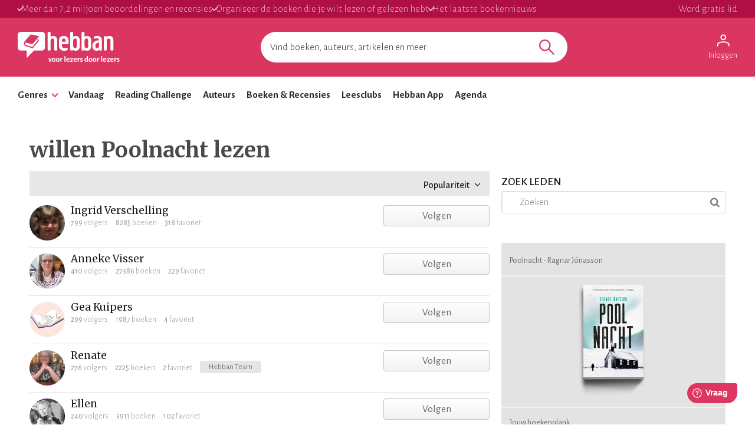

--- FILE ---
content_type: text/html; charset=utf-8
request_url: https://www.hebban.nl/!?filter=to_read=389234
body_size: 38225
content:
<!DOCTYPE html>
<html lang="nl">
	<head prefix="og: http://ogp.me/ns# fb: http://ogp.me/ns/fb# books: http://ogp.me/ns/books#">
		<title>Lezers | Community | Hebban.nl</title>

		<!-- Prevent quirks mode: Force using highest IE mode available, force using chrome plugin for IE if installed -->
		<!--[if IE ]>
		<meta http-equiv="X-UA-Compatible" content="IE=edge,chrome=1">
		<![endif]-->

		<meta name="5e525deea65eb97" content="f3569c2ae20fb1f722f942a80ae35b93" />

		<!-- content info -->
		<meta name="description" lang="nl" content="Hebban. Voor lezers, door lezers. Ontdek nieuwe boeken en zie wat je vrienden lezen. Laat je inspireren door kenners, volg je favoriete auteurs, schrijf blogs en recensies over boeken." />

		<!-- site information -->
		<meta http-equiv="Content-Type" content="text/html; charset=UTF-8" />

		<!-- developer info -->
		<meta name="generator" content="Yuna CMS | http://www.yuna.nl" />

		<!-- Google -->
		<meta name="google-site-verification" content="CuVCtTC1F8jjIvYCa_mUKsc5jBYhCIUrvyznClsDdFg" />
		<meta name="google-site-verification" content="VYzI2mwjceCR7g5IIvFd-FhDCh15Fw79hqEOF8RKqXU" />
		<meta name="google-site-verification" content="rT_0vDMCAiZxwuDkYbvKpflq2IqOTv40A6ByHTyT2Lk" />
		<meta name="facebook-domain-verification" content="lxae4tkcki4vgufdk2riqrfhavj0i8" />

		<!-- app id -->
		<meta name="apple-itunes-app" content="app-id=1053202947" />
		<meta name="google-play-app" content="app-id=nl.dtt.hebban" />

		<!-- facebook -->
		<meta property="fb:app_id" content="429380903860973" />
		<meta property="og:type" content="website" />

		<meta property="og:url" content="https://www.hebban.nl/!?filter=to_read%3D389234" />
		<meta property="og:title" content="Hebban" />
		<meta property="og:description" content="Hebban" />
		<meta property="og:image" content="https://www.hebban.nl/style/img/logo_share.png" />
		<meta property="og:image:width" content="700" />
		<meta property="og:image:height" content="368" />


		
		<link rel="apple-touch-icon-precomposed" sizes="152x152" href="https://www.hebban.nl/style/img/apple/apple-touch-icon-152x152.png">
		<link rel="apple-touch-icon-precomposed" sizes="144x144" href="https://www.hebban.nl/style/img/apple/apple-touch-icon-144x144.png">
		<link rel="apple-touch-icon-precomposed" sizes="120x120" href="https://www.hebban.nl/style/img/apple/apple-touch-icon-120x120.png">
		<link rel="apple-touch-icon-precomposed" sizes="114x114" href="https://www.hebban.nl/style/img/apple/apple-touch-icon-114x114.png">
		<link rel="apple-touch-icon-precomposed" sizes="76x76" href="https://www.hebban.nl/style/img/apple/apple-touch-icon-76x76.png">
		<link rel="apple-touch-icon-precomposed" sizes="72x72" href="https://www.hebban.nl/style/img/apple/apple-touch-icon-72x72.png">
		<link rel="apple-touch-icon-precomposed" sizes="57x57" href="https://www.hebban.nl/style/img/apple/apple-touch-icon-57x57.png">
		<link rel="apple-touch-icon-precomposed" href="https://www.hebban.nl/style/img/apple/apple-touch-icon-152x152.png">


		<!-- additional properiew -->
		
		<!-- AJAX crawling -->
		
		<!-- canonical url -->
		
		<!-- Load font -->
		<link href='//fonts.googleapis.com/css?family=Merriweather:300,400,400italic,700|Alegreya+Sans:100,300,500,700,900' rel='stylesheet' type='text/css'>

		<!-- Load font awesome -->
		<link href="//netdna.bootstrapcdn.com/font-awesome/4.6.0/css/font-awesome.css" rel="stylesheet">

		<!-- load stylesheets -->
		<link type="text/css" href="https://www.hebban.nl/style/css/compiled.css?v=113" rel="stylesheet" media="screen" />		<link type="text/css" href="https://www.hebban.nl/style/css/2023.css?v=103" rel="stylesheet" media="screen" />
		<meta name="viewport" content="width=device-width, initial-scale=1, maximum-scale=1" />

		<!-- load responsive -->

		<!-- jquery skin -->
		<link type="text/css" href="https://static.hebban.nl/vendor/jquery_ui/css/ui-hebban/jquery-ui-1.10.4.custom.css" rel="stylesheet" media="screen" />
		<!-- Other dynamic CSS assets -->
		
		<!-- Other  assets -->
       

		<!-- IE Fix for HTML5 Tags & Responsive -->
		<!--[if lt IE 9]>
			<script type="text/javascript" src="//html5shiv.googlecode.com/svn/trunk/html5.js"></script>			<script type="text/javascript" src="https://www.hebban.nl/vendor/respond/1_3.js"></script>		<![endif]-->

		
		

		
			<!-- Google Tag Manager -->
			<script>(function(w,d,s,l,i){w[l]=w[l]||[];w[l].push({'gtm.start':
			new Date().getTime(),event:'gtm.js'});var f=d.getElementsByTagName(s)[0],
			j=d.createElement(s),dl=l!='dataLayer'?'&l='+l:'';j.async=true;j.src=
			'https://www.googletagmanager.com/gtm.js?id='+i+dl;f.parentNode.insertBefore(j,f);
			})(window,document,'script','dataLayer','GTM-MQ6GNFX');</script>
			<!-- End Google Tag Manager -->


			<!-- Google Analytics Yuna -->
					
		<!--{{webads}}-->

		<!-- Google Analtics event catcher -->
		<script>window.ga = window.ga || function(){

		};</script>

		<!-- Simple Analtics event catcher -->
		<script>window.sa_event = window.sa_event || function(event){
			sa_event.q ? sa_event.q.push(event) : sa_event.q=[event];
		};</script>
	</head>


	<body class=" yf" style="" data-use="Menu">

					<!-- Google Tag Manager (noscript) -->
			<noscript><iframe src="https://www.googletagmanager.com/ns.html?id=GTM-MQ6GNFX"
			height="0" width="0" style="display:none;visibility:hidden"></iframe></noscript>
			<!-- End Google Tag Manager (noscript) -->
		
		<div class="yf" data-use="Chatbox"></div>

					<div class="header-banner header-index">
	<div class="header-contain">
		<div class="header-banner__items">
			<span class="header-banner__item header-banner__item--highlite">Meer dan 7,2 miljoen beoordelingen en recensies</span>
			<span class="header-banner__item header-banner__item--highlite">Organiseer de boeken die je wilt lezen of gelezen hebt</span>
			<span class="header-banner__item header-banner__item--highlite">Het laatste boekennieuws</span>
			<a href="https://www.hebban.nl/profile/signup"  class="header-banner__item header-banner__item--donate">Word gratis lid</a>
					</div>
	</div>
</div>

<div class="header-main header-index" >
	<div class="header-contain ">
		<div class="header-main__container">
			<div class="header-main__toggle yf-menu-toggle">
				<svg class="header-main__toggle__icon" xmlns="http://www.w3.org/2000/svg" viewBox="0 0 48 48" height="48" width="48"><path d="M6 36v-3h36v3Zm0-10.5v-3h36v3ZM6 15v-3h36v3Z"/></svg>
			</div>
			<a href="https://www.hebban.nl/" title="Home" class="header-main__logo">
				<img src="https://www.hebban.nl/style/img/logo_hebban_payoff.svg" alt="Hebban" class="hidden-sm-down md:show"><img src="https://www.hebban.nl/style/img/logo_mobile.png" alt="Hebban" class="hidden-md-up md:hidden">
			</a>

			<div class="header-main__search">
				 <div class="yf header-search" data-use="Suggest2" data-template="suggestion" data-url="https://www.hebban.nl/Select/suggest?query={{query}}">


					 <script type="text/html" class="yf" name="suggestion">
						<div class="yf-suggestion header-search__result">
							<span class="yf-go">{{suggestion}}</span>
							<svg version="1.1" width="14" height="14" viewBox="0 0 24 24" class="yf-use header-search__result__use">
								<path  d="M 22.038911,24 2.801556,4.762646 V 22.412451 H 0 V 0 H 22.412451 V 2.801556 H 4.762646 L 24,22.038911 Z"></path>
							</svg>
						</div>
					</script>


					 <form class="yf-form" method="GET" action="https://www.hebban.nl/Search" autocomplete="off">
						<input class="yf-query header-search__input" type="text" name="q" value="" placeholder="Vind boeken, auteurs, artikelen en meer" autocomplete="off">
						<button class="yf-search header-search__button clickable">
							<svg version="1.1" viewBox="0 0 24 24" class="header-search__button__svg">
								<path  d="M 22.447059,24 14.57647,16.129412 c -0.705882,0.611765 -1.529412,1.088235 -2.470588,1.429411 -0.941176,0.341177 -1.941176,0.511765 -2.9999996,0.511765 -2.5411766,0 -4.6941177,-0.882353 -6.4588236,-2.647059 C 0.88235297,13.658823 0,11.529411 0,9.0352941 0,6.5411767 0.88235297,4.4117647 2.6470588,2.6470588 4.4117647,0.88235297 6.5529409,0 9.0705883,0 c 2.4941177,0 4.6176467,0.88235297 6.3705877,2.6470588 1.752941,1.7647059 2.629412,3.8941179 2.629412,6.3882353 0,1.0117649 -0.164706,1.9882359 -0.494118,2.9294119 -0.329412,0.941176 -0.823529,1.823529 -1.482352,2.647059 L 24,22.447059 Z M 9.0705883,15.952941 c 1.9058827,0 3.5294117,-0.67647 4.8705877,-2.029412 1.341177,-1.352941 2.011765,-2.982353 2.011765,-4.8882349 0,-1.9058823 -0.670588,-3.5352939 -2.011765,-4.8882353 C 12.6,2.7941176 10.976471,2.117647 9.0705883,2.117647 c -1.9294116,0 -3.5705881,0.6764706 -4.9235295,2.0294118 -1.3529412,1.3529414 -2.0294118,2.982353 -2.0294118,4.8882353 0,1.9058819 0.6764706,3.5352939 2.0294118,4.8882349 1.3529414,1.352942 2.9941179,2.029412 4.9235295,2.029412 z"></path>
							</svg>
						</button>
					</form>


					<span class="yf-clear header-search__close" style="display: none;">
						<span class="header-search__close__icon">&times;</span>
					</span>

					<div class=" header-search__results yf-suggestions" style="display: none;">
						<div class="header-search__scroll yf-mount"></div>
					</div>

				</div>
			</div>
			<div class="header-main__account">
				<div class="header-account">
						<a href="https://www.hebban.nl/Auth/login?redirect_url=https%3A%2F%2Fwww.hebban.nl%2Fmijnhebban" class="header-account__my header-account__my--login">
		<svg version="1.1" viewBox="0 0 24 24" class="header-account__my__icon">
			<path d="M15.711,4.775c-0.908-0.908-2.075-1.361-3.502-1.361S9.615,3.868,8.708,4.775C7.799,5.684,7.346,6.85,7.346,8.277c0,1.427,0.454,2.593,1.362,3.501c0.908,0.908,2.075,1.362,3.501,1.362s2.594-0.454,3.502-1.362c0.907-0.908,1.362-2.075,1.362-3.501C17.073,6.85,16.619,5.684,15.711,4.775z M14.3,10.368c-0.552,0.551-1.247,0.827-2.091,0.827c-0.843,0-1.54-0.275-2.091-0.827C9.566,9.817,9.291,9.12,9.291,8.277c0-0.843,0.275-1.54,0.827-2.091c0.551-0.551,1.248-0.827,2.091-0.827c0.844,0,1.539,0.276,2.091,0.827c0.553,0.551,0.827,1.248,0.827,2.091C15.127,9.12,14.852,9.817,14.3,10.368z"/>
			<path d="M21.968,18.393c-0.41-0.583-0.95-1.026-1.619-1.329c-1.449-0.627-2.832-1.107-4.15-1.442c-1.319-0.336-2.649-0.503-3.989-0.503c-1.34,0-2.675,0.162-4.004,0.486c-1.33,0.325-2.719,0.812-4.167,1.459C3.39,17.366,2.861,17.81,2.45,18.393c-0.411,0.584-0.616,1.286-0.616,2.108v3.048h1.945v-3.048c0-0.346,0.098-0.677,0.292-0.988c0.194-0.313,0.443-0.547,0.746-0.696c1.362-0.672,2.626-1.129,3.794-1.379c1.167-0.25,2.367-0.374,3.599-0.374c1.232,0,2.421,0.124,3.566,0.373c1.146,0.249,2.411,0.708,3.794,1.378c0.303,0.151,0.557,0.383,0.764,0.697c0.204,0.313,0.307,0.644,0.307,0.989v3.048h1.944v-3.048C22.584,19.679,22.38,18.977,21.968,18.393z"/>
		</svg>
		<div class="header-account__my__text">Inloggen</div>
	</a>

	<div class="yf" data-use="gtm.Event" data-name="page.view" data-data="{&quot;user.uid&quot;:null,&quot;user.signed_in&quot;:false}"></div>

				</div>
			</div>
		</div>
	</div>
</div>
<div class="header-nav header-index">
	<div class="header-nav__overlay yf-menu-overlay" style="display: none;"></div>
	<div class="header-nav__container yf-menu-container" style="">
		<div class="header-nav__close yf-menu-close" >
			<span class="header-nav__close__icon">&times;</span>
		</div>
		<nav class="header-nav__menu">
			<ul class="header-nav__list">
				<li class="header-nav__list__item yf-menu-section" >
					<a href="#" title="Alle elementen" class="header-nav__list__link">Genres</a>
					<span class="header-nav__list__expand clickable">
						<i class="header-nav__list__expand__icon " y-name="collapsed"></i>
					</span>
					<ul class="header-nav__list header-nav__list--depth-1 yf-menu-items" y-name="items" style="display:none;">
						<li class="header-nav__list__item">
							<a href="https://www.hebban.nl/boeken?filter=genregroup[]=5" title="Literatuur &  romans" class="header-nav__link">Literatuur &  romans</a>
						</li>
						<li class="header-nav__list__item">
							<a href="https://www.hebban.nl/boeken?filter=genregroup[]=1" title="Thrillers & Spanning" class="header-nav__link">Thrillers & Spanning</a>
						</li>
						<li class="header-nav__list__item">
							<a href="https://www.hebban.nl/boeken?filter=genregroup[]=17" title="Feelgood" class="header-nav__link">Feelgood</a>
						</li>
						<li class="header-nav__list__item">
							<a href="https://www.hebban.nl/boeken?filter=genregroup[]=6" title="Fantasy & SF" class="header-nav__link">Fantasy & SF</a>
						</li>
						<li class="header-nav__list__item">
							<a href="https://www.hebban.nl/boeken?filter=genregroup[]=4" title="Young Adult" class="header-nav__link">Young Adult</a>
						</li>
						<li class="header-nav__list__item">
							<a href="https://www.hebban.nl/boeken?filter=genregroup[]=7" title="Junior" class="header-nav__link">Junior</a>
						</li>
						<li class="header-nav__list__item">
							<a href="https://www.hebban.nl/boeken?filter=genregroup[]=15" title="Non-Fictie" class="header-nav__link">Non-Fictie</a>
						</li>
						<li class="header-nav__list__item">
							<a href="https://www.hebban.nl/boeken?filter=genregroup[]=8" title="Culinair" class="header-nav__link">Culinair</a>
						</li>
					</ul>
				</li>

				

				<li class="header-nav__list__item">
					<a href="https://www.hebban.nl/vandaag" title="Vandaar" class="header-nav__list__link">Vandaag</a>
				</li>
				<li class="header-nav__list__item">
					<a href="https://www.hebban.nl/challenge" title="Reading Challenge" class="header-nav__list__link">Reading Challenge</a>
				</li>
				<li class="header-nav__list__item">
					<a href="https://www.hebban.nl/auteurs" title="Auteurs" class="header-nav__list__link">Auteurs</a>
				</li>
				<li class="header-nav__list__item">
					<a href="https://www.hebban.nl/boeken" title="Boeken & Recensies" class="header-nav__list__link">Boeken & Recensies</a>
				</li>
				<li class="header-nav__list__item">
					<a href="https://www.hebban.nl/leesclubs" title="Leesclubs" class="header-nav__list__link">Leesclubs</a>
				</li>
				<li class="header-nav__list__item">
					<a href="https://www.hebban.nl/app" title="Hebban App" class="header-nav__list__link">Hebban App</a>
				</li>
				<li class="header-nav__list__item">
					<a href="https://www.hebban.nl/agenda" title="Agenda" class="header-nav__list__link">Agenda</a>
				</li>
			</ul>
		</nav>
	</div>
</div>

		

		<!-- Content -->
		<div class="content-row">
						
				<div class="yf-content-stretch">
			<div class="row-gray">
	<div class="container">
				<div style="display:none" data-use="banner.Cpnb" class="yf banner ">
		<div class="banner__label">Advertentie</div>		<div class="banner__wrap">
			<ins class="aso-zone" data-zone="75938"></ins>
		</div>
	</div>
	</div>
</div>		<div class="content">
			<div class="container" >
				
	<h1 class="section-title">willen Poolnacht lezen</h1>
					<div class="row-fluid">
					<div class="colspan-8 sm-colspan-12">
							<section class="list">
					<div class="yf-paginated">
			</div>
			<div
	class="yf"
	data-use="Pagination"
	data-template="pagination,menu,sort,viewer"
	data-id=""
	data-total="false"
	data-step="20"
	data-sort='{"new":"Nieuwste","popular":"Populariteit"}'
	data-sort_current='popular'
	data-url="https://www.hebban.nl/User/more?filter=to_read%3D389234&sort={{sort}}&offset={{offset}}&step={{step}}&total={{total}}"
	data-mode="false"
	data-place_top="false"
	>
	<div class="yf-paginated paginated"></div>

	<span class="yf-loading" style="display:none">
			
	<div class="loading">&nbsp;</div>	</span>
</div>

<script type="html/text" class="yf" name="menu">
	<div class="list-menu clearfix table">
		<span class="yf-gridswitcher pull-left"></span>
        <span class="yf-header_text pull-left"></span>
		<span class="yf-pagination pagination-container"></span>
		<span class="yf-sort pull-right"></span>
	</div>
</script>

<script type="html/text" class="yf" name="sort">
	<div class="yf sort-menu" data-use="Select">
		{{* var uc =  active.charAt(0).toUpperCase() + active.slice(1) }}
		<div class="yf-toggle dropdown-toggle">{{uc}} <i class="fa fa-angle-down untoggled"></i><i class="fa fa-angle-up toggled"></i></div>
		<ul class="yf-options dropdown-menu">
			{{#sort}}
				<li>
					{{* var uc =  label.charAt(0).toUpperCase() + label.slice(1) }}
					<a href="#" class="yf-item sort-type" data-sort="{{value}}" title="{{ uc }}">{{ uc }}</a>
				</li>
			{{/sort}}
		</ul>
	</div>
</script>


<script type="html/text" class="yf" name="viewer">
	<div class="gridswitcher">
		<a class="yf-view{{? mode == 'rows'}} active{{/?}}" data-mode="rows"><i class="fa fa-align-justify"></i></a>
		<a class="yf-view{{? mode == 'grid'}} active{{/?}}" data-mode="grid"><i class="fa fa-th"></i></a>
	</div>
</script>


<script type="html/text" class="yf" name="pagination">
	<ul class="pagination">
		{{#pagination}}
			<li class="{{?active}}active{{/?}}{{?offset==-1}}disabled{{/?}}">
				<a class="yf-item" data-offset="{{offset}}" href="#" title="">{{label}}</a>
			</li>
		{{/pagination}}
	</ul>
</script>			<div class="clearfix"></div><br />
			</section>
					</div>
					<div class="colspan-4 sm-colspan-12">
						

	<h3 class="section-title">Zoek leden</h3>
	<section>
		<div class="yf" data-use="Search"
	data-url_submit="https://www.hebban.nl/!?q={{query}}"
	data-url_clear="https://www.hebban.nl/!"
	style="position: relative"
>
	<input type="text" placeholder="Zoeken" class="yf-query" value="" style="padding-left: 30px" />
   <div class="yf-submit anchor tertiary" style="position: absolute; right:10px; top:9px"><i class="fa fa-search"></i></div>
   <div class="yf-clear hidden anchor primary" style="position: absolute; left:10px; top:9px"><i class="fa fa-close"></i></div>
</div>	</section>


	
			<div class="work-actions">
			<span class="work-actions__label">
						Poolnacht - Ragnar Jónasson 		</span>

		<span class="work-actions__divider"></span>

		<div class="row-fluid">
			<div class="colspan-4"></div>
			<div class="colspan-4">
				
<a href="https://www.hebban.nl/boek/poolnacht-ragnar-jonasson" class="img-cover">
	
	<div class="cover-shadowed">			<img src="https://static.hebban.nl/covers/00000685/thumb/5fa2450ddc5c32.38824031.jpg" alt="Poolnacht" class="" />	
	</div></a>
			</div>
		</div>

		<span class="work-actions__divider"></span>
	

	<span class="work-actions__label">
		Jouw boekenplank
	</span>

	<div
	class="yf"
	data-use="Select,select.Shelf"
	data-message="Leuk dat je dit op je boekenplank wilt zetten! "
	data-button_toggle="false"
	data-id="389234"
	data-url_shelf="https://www.hebban.nl/Shelf/update/389234?value={{value}}"
	data-url_shelf_remove="https://www.hebban.nl/Shelf/remove/389234"
	data-url_recommend="https://www.hebban.nl/Shelf/recommend/389234?value={{value}}"
	data-url_own="https://www.hebban.nl/Shelf/own/389234?value={{value}}"
	data-url_lend="https://www.hebban.nl/Shelf/lend/389234?value={{value}}"
	data-url_wishlist="https://www.hebban.nl/Wishlist/work/389234?value={{value}}"
	data-url_list="https://www.hebban.nl/List/change/389234?list={{list}}&value={{value}}"
	data-dialog="true"
	data-url_read="https://www.hebban.nl/Work/read/389234"
	data-url_to_read="https://www.hebban.nl/Work/to_read/389234"
	data-url_challenge="https://www.hebban.nl/Challenge/work/{{challenge}}?work=389234&shelf={{shelf}}&value={{value}}"
>

	<div class="btn-group fill-horizontal "  >
		<div class="yf-button btn2 btn-primary fill-horizontal dropdown">
			<span class="label yf-label">
				<a href="#to_read" class="yf-option" data-type="shelf" data-value="to_read" title="Wil ik lezen">Wil ik lezen</a>
			</span>
			<a href="#dropdown" class="dropdown-toggle yf-arrow" title="toggle"><span class="caret"></span></a>
		</div>
		<ul class="yf-options dropdown-menu">
			<li>
				<a href="#to_read" class="yf-option" data-type="shelf" data-value="to_read" title="Wil ik lezen">Wil ik lezen</a>
			</li>
			<li>
				<a href="#reading" class="yf-option" data-type="shelf" data-value="reading" title="Nu aan het lezen">Nu aan het lezen</a>
			</li>
			<li>
				<a href="#read" class="yf-option" data-type="shelf" data-value="read" title="Gelezen" >Gelezen</a>
			</li>
			<li>
				<a href="#remove" class="yf-option" data-type="shelf_remove" style="display:none" title="Verwijderen">Verwijderen</a>
			</li>

			<li class="divider"></li>

			<li>
				<a href="#recommend" class="yf-option" data-type="recommend" title="Favorieten">
					<i class="yf-checked fa fa-check-circle-o" style="display:none"></i>
					<i class="yf-unchecked fa fa-circle-o"></i>
					&nbsp;&nbsp;Favorieten
				</a>
			</li>


			<li>
				<a href="#wishlist" class="yf-option" data-type="wishlist" title="Verlanglijstje">
					<i class="yf-checked fa fa-check-circle-o" style="display:none"></i>
					<i class="yf-unchecked fa fa-circle-o"></i>
					&nbsp;&nbsp;Verlanglijstje
				</a>
			</li>


			<li>
				<a href="#own" class="yf-option" data-type="own" title="In bezit">
					<i class="yf-checked fa fa-check-circle-o" style="display:none"></i>
					<i class="yf-unchecked fa fa-circle-o"></i>
					&nbsp;&nbsp;In bezit
				</a>
			</li>

			<li>
				<a href="#lend" class="yf-option" data-type="lend" title="Uitgeleend">
					<i class="yf-checked fa fa-check-circle-o" style="display:none"></i>
					<i class="yf-unchecked fa fa-circle-o"></i>
					&nbsp;&nbsp;Uitgeleend
				</a>
			</li>

			<div class="yf-pledges" style="display:none">
				<li class="divider"></li>
				<li class=""><i>Challenges</i></li>
				<li class="yf-pledge">
					<a href="#" class="yf-option" data-type="pledge" data-value="{{value}}" title="Challenge">
						<i class="yf-checked fa fa-check-circle-o" style="display:none"></i>
						<i class="yf-unchecked fa fa-circle-o"></i>
						&nbsp;&nbsp;{{title}}
					</a>
				</li>
			</div>


			<li class="divider"></li>


			<div class="yf-lists _scrollpane">
				<li class="yf-list" style="display:none">
					<a href="#" class="yf-option" data-type="list" data-value="{{value}}" title="Voeg toe aan de lijst">
						<i class="yf-checked fa fa-check-circle-o" style="display:none"></i>
						<i class="yf-unchecked fa fa-circle-o"></i>
						&nbsp;&nbsp;{{title}}
					</a>
				</li>
			</div>

			<li>
				<a class="yf-option" data-type="create_list" href="https://www.hebban.nl/mijnhebban/books/shelf/create" ><i class="fa fa-plus-circle"></i> Nieuwe plank maken</a>
			</li>

			<li class="divider"></li>

			<li class="yf-loading" style="display:none"><span>Loading</span></li>
			<li class="yf-status" style="display:none"><span>De wijzigingen zijn opgeslagen</span></li>

		</ul>

	</div>
</div>

	<span class="work-actions__label">
		Jouw waardering
	</span>

	<span class="work-actions__rate">
		<div
	class="yf rate"
	data-use="Rate2"
	//data-url_anon="https://www.hebban.nl/Rating/Work/389234?value={{value}}&email={{email}}"
	data-message="Leuk dat je dit wilt waarderen! "
	data-id="389234"
	data-model="Work"
	data-url="https://www.hebban.nl/Rating/Work/389234?value={{value}}"
>
	<!-- zonder linebreaks ivm hover -->
		
	<span class="rating-options-container">
		<span class="yf-option option" data-value="1"><i class="fa fa-star"></i></span><span class="yf-option option" data-value="2"><i class="fa fa-star"></i></span><span class="yf-option option" data-value="3"><i class="fa fa-star"></i></span><span class="yf-option option" data-value="4"><i class="fa fa-star"></i></span><span href="#" class="yf-option option" data-value="5"><i class="fa fa-star"></i></span>
		<span class="yf-unrate pull-right anchor"><i class="fa fa-trash"></i></span>
	</span>

</div>
	</span>

	<span class="work-actions__label">
		Jouw recensie
	</span>

				
	<a href="https://www.hebban.nl/boek/poolnacht-ragnar-jonasson#review" class="btn align-left work-actions__review">
					<i class="fa fa-pencil-square-o"></i>&nbsp;&nbsp;Schrijf een recensie
			</a>


			<span class="work-actions__divider"></span>


		<div class="yf" data-use="GA" data-event="buy" data-label="banner">
			<span class="work-actions__label">
				<a href="https://www.hebban.nl/partners" class="work-actions__icon clickable">?</a> Onze partners
			</span>

			<a href="https://zoekeenboek.libris.nl/9789400513662" target="_blank" data-label="libris-boek" class="yf-click">
				<img width="100%" src="https://static.hebban.nl/style/img/suppliers/banner_libris.png" />
			</a>

					<div style="display:none" data-use="banner.Cpnb" class="yf banner ">
				<div class="banner__wrap">
			<ins class="aso-zone" data-zone="76021"></ins>
		</div>
	</div>
		</div>
	</div>

		<br />
	

		

	<!-- banner -->
			<div style="display:none" data-use="banner.Cpnb" class="yf banner banner--wrapped">
		<div class="banner__label">Advertentie</div>		<div class="banner__wrap">
			<ins class="aso-zone" data-zone="76020"></ins>
		</div>
	</div>
					</div>
				</div>
			</div>
		</div>
			</div>
		</div>



		<!-- 1 -->
								<div class="footer-index">
	<div class="footer-contain">

		<div class="footer-banner">
					<div style="display:none" data-use="banner.Cpnb" class="yf banner ">
				<div class="banner__wrap">
			<ins class="aso-zone" data-zone="75968"></ins>
		</div>
	</div>
		</div>

		
		<div class="footer-grid">
							<div class="footer-nav" >
					<div class="footer-nav__header" >Nieuws en inspiratie</div>
											<a class="footer-nav__item clickable" href="https://www.hebban.nl/newsroom" title="Nieuws">Nieuws</a>
											<a class="footer-nav__item clickable" href="https://www.hebban.nl/" title="Verdieping">Verdieping</a>
											<a class="footer-nav__item clickable" href="https://www.hebban.nl/tipt " title="Hebban tipt">Hebban tipt</a>
											<a class="footer-nav__item clickable" href="https://www.hebban.nl/acties" title="Giveaways">Giveaways</a>
											<a class="footer-nav__item clickable" href="https://www.hebban.nl/nieuwsbrieven" title="Nieuwsbrieven">Nieuwsbrieven</a>
											<a class="footer-nav__item clickable" href="https://www.hebban.nl/app" title="Gratis Hebban App">Gratis Hebban App</a>
									</div>
							<div class="footer-nav" >
					<div class="footer-nav__header" >Boeken en auteurs</div>
											<a class="footer-nav__item clickable" href="https://www.hebban.nl/auteurs?sort=popular" title="Populairste auteurs">Populairste auteurs</a>
											<a class="footer-nav__item clickable" href="https://www.hebban.nl/recensies" title="Nieuwste recensies">Nieuwste recensies</a>
											<a class="footer-nav__item clickable" href="https://www.hebban.nl/rank" title="Hebban Rank">Hebban Rank</a>
											<a class="footer-nav__item clickable" href="https://www.hebban.nl/1000" title="Hebban 1000">Hebban 1000</a>
											<a class="footer-nav__item clickable" href="https://www.hebban.nl/boeken?sort=publication&filter=type=coming" title="Verwachte boeken">Verwachte boeken</a>
											<a class="footer-nav__item clickable" href="https://www.hebban.nl/toevoegen" title="Boek toevoegen">Boek toevoegen</a>
									</div>
							<div class="footer-nav" >
					<div class="footer-nav__header" >Lezerscommunity</div>
											<a class="footer-nav__item clickable" href="https://www.hebban.nl/profile/signup/create" title="Word lid">Word lid</a>
											<a class="footer-nav__item clickable" href="https://www.hebban.nl/challenge" title="Hebban Reading Challenge">Hebban Reading Challenge</a>
											<a class="footer-nav__item clickable" href="https://www.hebban.nl/leesclubs" title="Hebban Leesclubs">Hebban Leesclubs</a>
											<a class="footer-nav__item clickable" href="https://www.hebban.nl/boekentipper" title="Hebban Boekentipper">Hebban Boekentipper</a>
											<a class="footer-nav__item clickable" href="https://www.hebban.nl/doorlezers" title="Blogs, spots en meer">Blogs, spots en meer</a>
									</div>
							<div class="footer-nav" >
					<div class="footer-nav__header" >Campagnes</div>
											<a class="footer-nav__item clickable" href="https://www.hebban.nl/boekenweek" title="Boekenweek">Boekenweek</a>
											<a class="footer-nav__item clickable" href="https://www.hebban.nl/heelnederlandleest" title="Heel Nederland Leest">Heel Nederland Leest</a>
											<a class="footer-nav__item clickable" href="https://www.hebban.nl/kinderboekenweek" title="Kinderboekenweek ">Kinderboekenweek </a>
											<a class="footer-nav__item clickable" href="https://www.hebban.nl/nationalevoorleesdagen" title="Nationale Voorleesdagen">Nationale Voorleesdagen</a>
											<a class="footer-nav__item clickable" href="https://www.hebban.nl/thrillerweken" title="Thriller Weken">Thriller Weken</a>
											<a class="footer-nav__item clickable" href="https://www.hebban.nl/weekvandedebutant" title="Week van de Debutant">Week van de Debutant</a>
											<a class="footer-nav__item clickable" href="https://www.hebban.nl/zomerlezen" title="Zomerlezen">Zomerlezen</a>
									</div>
							<div class="footer-nav" >
					<div class="footer-nav__header" >Over Hebban</div>
											<a class="footer-nav__item clickable" href="https://www.hebban.nl/colofon" title="Colofon">Colofon</a>
											<a class="footer-nav__item clickable" href="https://www.hebban.nl/debuutprijs" title="Hebban Debuutprijs">Hebban Debuutprijs</a>
											<a class="footer-nav__item clickable" href="https://www.hebban.nl/thrillerprijs" title="Hebban Thrillerprijs">Hebban Thrillerprijs</a>
											<a class="footer-nav__item clickable" href="https://www.hebbanindeklas.nl" title="Hebban in de Klas">Hebban in de Klas</a>
											<a class="footer-nav__item clickable" href="https://www.hebban.nl/huisregels" title="Huisregels">Huisregels</a>
											<a class="footer-nav__item clickable" href="https://www.hebban.nl/disclaimer-2" title="Disclaimer & Privacy">Disclaimer & Privacy</a>
											<a class="footer-nav__item clickable" href="javascript:Cookiebot.renew()" title="Cookie instellingen">Cookie instellingen</a>
									</div>
					</div>
	</div>

</div>

<div class="footer-support">
	<div class="footer-support__bottom">
		<div class="container footer-support__container">
			<img class="footer-support__logo" height="50px" src="https://www.hebban.nl/style/img/logo_boekenbon.png" alt="De Nederlandse Boekenbon"/>
			<span class="footer-support__text"><a href="https://boekenbon.nl/" title="De Nederlandse Boekenbon<" class="footer-support__link" target="_blank">De Nederlandse Boekenbon</a> is supporter van lezerscommunity Hebban</span>
		</div>	
	</div>	
</div>


<div class="row-white">
    <br />
    <br />
    <div class="container">
        <style>
            .footer-logo {
                padding: 0 12px;
                display: grid;
                grid-template-columns: 100px auto 120px;
            }
            .footer-logo__cpnb {
                grid-column-start: 1;
                grid-column-end: 2;
            }
            .footer-logo__wie {
                grid-column-start: 3;
                grid-column-end: 4;
            }
            
        </style>
        <do
        <div class="footer-logo">
            <div class="footer-logo_cpnb">
                <a href="https://www.cpnb.nl" target="_blank"><img width="100%" src="https://www.hebban.nl/style/img/logo_cpnb.png" /></a>
            </div>
            <div class="footer-logo__wie" >
                <img width="100%" src="https://www.hebban.nl/style/img/logo_wlhegv.gif" />
            </div>
        </div>
    </div>
    <br />
    <br />
</div>
		

		<!-- Templates -->
		<script class="yf" name="dialog-alert" type="text/html">
			<div>
				<span>{{message}}</span><br/><br/>
				<div>
					<button class="btn yf-btn btn-primary" type="button">{{? close != false }}{{close}}{{??}}Ok{{/?}}</a>
				</div>
			</div>
		</script>

		<script class="yf" name="dialog-login" type="text/html">
			<div class="popup-signup popup-{{viewport}}">
				<a href="#" class="yf-close popup-close" title="Sluiten"><i class="fa fa-close"></i></a>
				<div class="popup-signup-message">
					<h2>{{message}}</h2>
					<h3>Word daarom nu lid van de grootste en leukste lezerscommunity van Nederland en Vlaanderen.</h3>
					<ul class="">
						<li><i class="fa fa-check"></i>&nbsp;&nbsp;Doe mee aan de Hebban Reading Challenge</li>
						<li><i class="fa fa-check"></i>&nbsp;&nbsp;Schrijf je in voor leesclubs</li>
						<li><i class="fa fa-check"></i>&nbsp;&nbsp;Beheer de boeken die je nog wilt lezen en al gelezen hebt</li>
						<li><i class="fa fa-check"></i>&nbsp;&nbsp;Volg je favoriete schrijvers en blijf op de hoogte</li>
						<li><i class="fa fa-check"></i>&nbsp;&nbsp;Beoordeel boeken en schrijf recensies</li>
						<li><i class="fa fa-check"></i>&nbsp;&nbsp;Volg je favoriete boekhandel</li>
					</ul>
				</div>
				<div class="popup-signup-bottom">
					<a class="btn btn-primary" href="https://www.hebban.nl/Signup/create?from=https%3A%2F%2Fwww.hebban.nl%2F%21" title="Registreren.">Klik hier om je te registreren.</a> <span class=""> Al lid? <a href="https://www.hebban.nl/Auth/login?redirect_url=https%3A%2F%2Fwww.hebban.nl%2F%21" class="log-in" title="Inloggen">Log in</a>
				</div>


			</div>
		</script>

		<script class="yf" name="dialog-signin" type="text/html">
	<div class="popup-{{viewport}}" style="padding: 0">
		<div style="dialog-signup">
			<a href="#" class="yf-close popup-close" title="Sluiten"><i class="fa fa-close"></i></a>
			<div class="dialog-signup__header hidden-xs sm:show" >
				Word gratis lid van de grootste lezerscommunity <br />van Nederland en Vlaanderen</div>
			</div>
							<img class="hidden-xs sm:show" src="https://static.hebban.nl/files/images/normal/5c460b2c3e991ecae722988aebdf34fe.png" style="width: 100%; aspect-ratio: 2/1;" >
										<img class="hidden-sm-up sm:hide" src="https://static.hebban.nl/files/images/normal/dc90567b5c5a5c169e075df83bfb6efd.png" style="width: 100%; aspect-ratio: 1 / 1;">
						<div class="dialog-signup__footer">
				<div class="dialog-signup__message">
					{{message}}
				</div>
				<a href="https://www.hebban.nl/signin?redirect_url={{url}}" class="btn btn-primary" title="Inloggen">Log in</a>
				<span class="hidden-xs">&nbsp;&nbsp;of&nbsp;&nbsp;</span>
				<a class="btn btn-color-2" href="https://www.hebban.nl/Signup/create?from={{url}}" title="Registreren.">Maak een gratis account aan</a> <span class="">
			</div>
		</div>
	</div>
</script>
		<script class="yf" name="dialog-rating" type="text/html">
			<div class="popup-signup popup-{{viewport}}">
				<a href="#" class="yf-close popup-close" title="Sluiten"><i class="fa fa-close"></i></a>
				<div class="popup-signup-message">
					<h2>Oei, je bent niet ingelogd</h2>
					<p>
						<strong><a href="https://www.hebban.nl/Auth/login?redirect_url=https%3A%2F%2Fwww.hebban.nl%2F%21" class="" title="Zonder Facebook registreren.">Klik hier</a> om in te loggen of vul hieronder je e-mailadres in.</strong> We sturen je een link waarmee je je waardering kunt bevestigen. Je kunt ook een <a href="https://www.hebban.nl/Auth/create?redirect_url=https%3A%2F%2Fwww.hebban.nl%2F%21" class="" title="Registreren.">gratis account</a> maken.
					</p>
					<div class="input-container">
						<input type="email" class="yf-rating-email" placeholder="je e-mailadres"/><a class="yf-rating-email-submit btn btn-submit btn3" href="#">Verstuur</a>
						<div class="yf-rating-email-error email-error"></div>
					</div>

				</div>
			</div>
		</script>


		<script class="yf" name="dialog-confirm" type="text/html">
			<div>
				<span>{{question}}</span><br/><br/>
				<div>
					<button class="btn yf-btn-cancel btn btn-color-3" type="button">Annuleer</button>&nbsp;
					<button class="btn btn-primary yf-btn-confirm" type="button">Ok</button><br />
				</div>
			</div>
		</script>


		<script class="yf" name="dialog-application" type="text/html">
			<div>
				<a href="#" class="yf-close popup-close" title="Sluiten"><i class="fa fa-close"></i></a>
				<iframe src="{{src}}" width="100%" height="100%" frameborder="0" name="{{name}}"></iframe>
			</div>
		</script>


		<script class="yf" name="dialog-html" type="text/html">
			<div>
				<a href="#" class="yf-close popup-close" title="Sluiten"><i class="fa fa-close"></i></a>
				{{html}}
			</div>
		</script>


		<script class="yf" name="overlay" type="text/html"><div class="overlay"><iframe src="{{src}}" width="100%" height="100%" frameborder="0" name=""></iframe></div>
        </script>



		
		<!-- Platformsniffer -->
		<script type="text/javascript" src="https://www.hebban.nl/vendor/sniff/sniff.js"></script>		<!-- jQuery -->
				<script type="text/javascript" src="https://ajax.googleapis.com/ajax/libs/jquery/1.9.1/jquery.min.js"></script>		<!-- jQuery UI-->
				<script type="text/javascript" src="https://ajax.googleapis.com/ajax/libs/jqueryui/1.11.2/jquery-ui.min.js"></script>		<!-- Underscore -->
				<script type="text/javascript" src="https://static.hebban.nl/vendor/underscore/1_4_4.js"></script>		<!-- Fitvids for pages -->
		<script type="text/javascript" src="https://static.hebban.nl/vendor/jquery/fitvids.js"></script>		<!-- YF -->
		<script type="text/javascript" src="https://www.hebban.nl/library/js/YF.js?version=7"></script>		<!-- other JS assets -->
		

		
		<script type="text/javascript">
			yf.state({"authenticated":false});
	</script>



		

		<!-- viewport testers -->
		<div class="yf-viewport visible-lg" data-viewport="lg"></div>
		<div class="yf-viewport visible-md" data-viewport="md"></div>
		<div class="yf-viewport visible-sm" data-viewport="sm"></div>
		<div class="yf-viewport visible-xs" data-viewport="xs"></div>


		<!-- Load main build -->
					<script type="text/javascript" src="https://www.hebban.nl/js/build/main.js?v=155"></script>
		

		<script async defer src="https://scripts.simpleanalyticscdn.com/latest.js"></script>
		<noscript><img src="https://queue.simpleanalyticscdn.com/noscript.gif" alt=""/></noscript>


		<script type="text/javascript">
		yf.init({
			main:'Main',
			load:'files',
							url_scripts:'https://www.hebban.nl/js/',
						url_bundles:'https://www.hebban.nl/js/bundles/',
			messages: false,
			errors: false,
			console: false		});
		</script>

	</body>
</html>

--- FILE ---
content_type: text/html; charset=utf-8
request_url: https://www.hebban.nl/User/more?filter=to_read%3D389234&sort=popular&offset=0&step=20&total=1&_=1769965044381
body_size: 43244
content:
{"total":"265","html":"\t<!-- USER\/EXCERPT -->\n<div class=\"item box yf-anchor \" data-url=\"https:\/\/www.hebban.nl\/!\/IVerschelling\" title=\"Ingrid Verschelling\" itemscope itemtype=\"http:\/\/schema.org\/Person\">\n\t<link href=\"https:\/\/www.hebban.nl\/!\/IVerschelling\" itemprop=\"url\" \/>\n\t<div class=\"row-fluid\">\n\t\t<div class=\"colspan-9\">\n\t\t\t<div class=\"cell cell-left\">\n\t\t\t\t<div class=\"img img-xs \">\n\t\t\t\t\t<a href=\"https:\/\/www.hebban.nl\/!\/IVerschelling\" title=\"Ingrid Verschelling\">\n\t\t\t\t\t\t<img src=\"https:\/\/static.hebban.nl\/files\/images\/thumb\/avatar%289828%29.png\" class=\"circle\" alt=\"Ingrid Verschelling\" itemprop=\"image\"\/>\n\t\t\t\t\t<\/a>\n\t\t\t\t<\/div>\n\t\t\t<\/div>\n\n\t\t\t<div class=\"cell\">\n\n\t\t\t\t<header>\n\t\t\t\t\t<h3 itemprop=\"name\"><a href=\"https:\/\/www.hebban.nl\/!\/IVerschelling\" title=\"Ingrid Verschelling\">Ingrid Verschelling<\/a><\/h3>\n\t\t\t\t\t<div class=\"properties\">\n\t\t\t\t\t\t\t\t\t\t\t\t<div class=\"property\"><strong>799<\/strong> volgers<\/div>\n\t\t\t\t\t\t\t\t\t\t\t\t\t<div class=\"property\"><strong>8285<\/strong> boeken<\/div>\n\t\t\t\t\t\t\t<div class=\"property\"><strong>318<\/strong> favoriet<\/div>\n\t\t\t\t\t\t\t\t\t\t\t\t\t\t\t\t\t\t\t<span class=\"property\"><\/span>\n\t\t\t\t\t\t\t\t\t\t\t<\/div>\n\t\t\t\t<\/header>\n\t\t\t\t\t\t\t<\/div>\n\t\t<\/div>\n\t\t<div class=\"colspan-3\">\n\t\t\t\t\t\t\t\t\t\t\t\t<div\n\tclass=\"yf\"\n\tdata-use=\"Follow\"\n\tdata-message=\"Leuk dat je dit wilt volgen! \"\n\tdata-id=\"106290\"\n\tdata-user=\"false\"\n\tdata-allow_own=\"false\"\n\tdata-model=\"User\"\n\tdata-author_user_id=\"false\"\n\tdata-url=\"https:\/\/www.hebban.nl\/User\/follow\/{{id}}?module={{module}}&value={{value}}\"\n>\n\t<!-- COMMON\/FOLLOW -->\n\t<a href=\"#follow\" class=\"yf-follow btn2 fill-horizontal btn-follow \" style=\"display:none\" title=\"Volgen\">Volgen<\/a>\n\t<a href=\"#unfollow\" class=\"yf-unfollow btn2 fill-horizontal btn-unfollow \" style=\"display:none\" title=\"Niet meer volgen\"><span class=\"\">Volg je<\/span><span class=\"btn-hover\">Niet volgen<span><\/a>\n<\/div>\t\t\t\t\t\t\t\n\t\t<\/div>\n\t<\/div>\n\n<\/div>\t<!-- USER\/EXCERPT -->\n<div class=\"item box yf-anchor \" data-url=\"https:\/\/www.hebban.nl\/!\/anneke-van-dijken\" title=\"Anneke Visser\" itemscope itemtype=\"http:\/\/schema.org\/Person\">\n\t<link href=\"https:\/\/www.hebban.nl\/!\/anneke-van-dijken\" itemprop=\"url\" \/>\n\t<div class=\"row-fluid\">\n\t\t<div class=\"colspan-9\">\n\t\t\t<div class=\"cell cell-left\">\n\t\t\t\t<div class=\"img img-xs \">\n\t\t\t\t\t<a href=\"https:\/\/www.hebban.nl\/!\/anneke-van-dijken\" title=\"Anneke Visser\">\n\t\t\t\t\t\t<img src=\"https:\/\/static.hebban.nl\/files\/images\/thumb\/IMG_20251227_160442.jpg%202.jpg\" class=\"circle\" alt=\"Anneke Visser\" itemprop=\"image\"\/>\n\t\t\t\t\t<\/a>\n\t\t\t\t<\/div>\n\t\t\t<\/div>\n\n\t\t\t<div class=\"cell\">\n\n\t\t\t\t<header>\n\t\t\t\t\t<h3 itemprop=\"name\"><a href=\"https:\/\/www.hebban.nl\/!\/anneke-van-dijken\" title=\"Anneke Visser\">Anneke Visser<\/a><\/h3>\n\t\t\t\t\t<div class=\"properties\">\n\t\t\t\t\t\t\t\t\t\t\t\t<div class=\"property\"><strong>410<\/strong> volgers<\/div>\n\t\t\t\t\t\t\t\t\t\t\t\t\t<div class=\"property\"><strong>27386<\/strong> boeken<\/div>\n\t\t\t\t\t\t\t<div class=\"property\"><strong>229<\/strong> favoriet<\/div>\n\t\t\t\t\t\t\t\t\t\t\t\t\t\t\t\t\t\t\t<span class=\"property\"><\/span>\n\t\t\t\t\t\t\t\t\t\t\t<\/div>\n\t\t\t\t<\/header>\n\t\t\t\t\t\t\t<\/div>\n\t\t<\/div>\n\t\t<div class=\"colspan-3\">\n\t\t\t\t\t\t\t\t\t\t\t\t<div\n\tclass=\"yf\"\n\tdata-use=\"Follow\"\n\tdata-message=\"Leuk dat je dit wilt volgen! \"\n\tdata-id=\"197679\"\n\tdata-user=\"false\"\n\tdata-allow_own=\"false\"\n\tdata-model=\"User\"\n\tdata-author_user_id=\"false\"\n\tdata-url=\"https:\/\/www.hebban.nl\/User\/follow\/{{id}}?module={{module}}&value={{value}}\"\n>\n\t<!-- COMMON\/FOLLOW -->\n\t<a href=\"#follow\" class=\"yf-follow btn2 fill-horizontal btn-follow \" style=\"display:none\" title=\"Volgen\">Volgen<\/a>\n\t<a href=\"#unfollow\" class=\"yf-unfollow btn2 fill-horizontal btn-unfollow \" style=\"display:none\" title=\"Niet meer volgen\"><span class=\"\">Volg je<\/span><span class=\"btn-hover\">Niet volgen<span><\/a>\n<\/div>\t\t\t\t\t\t\t\n\t\t<\/div>\n\t<\/div>\n\n<\/div>\t<!-- USER\/EXCERPT -->\n<div class=\"item box yf-anchor \" data-url=\"https:\/\/www.hebban.nl\/!\/GeaK60\" title=\"Gea Kuipers\" itemscope itemtype=\"http:\/\/schema.org\/Person\">\n\t<link href=\"https:\/\/www.hebban.nl\/!\/GeaK60\" itemprop=\"url\" \/>\n\t<div class=\"row-fluid\">\n\t\t<div class=\"colspan-9\">\n\t\t\t<div class=\"cell cell-left\">\n\t\t\t\t<div class=\"img img-xs \">\n\t\t\t\t\t<a href=\"https:\/\/www.hebban.nl\/!\/GeaK60\" title=\"Gea Kuipers\">\n\t\t\t\t\t\t<img src=\"https:\/\/static.hebban.nl\/files\/images\/thumb\/nieuwlogo%282%29.jpg\" class=\"circle\" alt=\"Gea Kuipers\" itemprop=\"image\"\/>\n\t\t\t\t\t<\/a>\n\t\t\t\t<\/div>\n\t\t\t<\/div>\n\n\t\t\t<div class=\"cell\">\n\n\t\t\t\t<header>\n\t\t\t\t\t<h3 itemprop=\"name\"><a href=\"https:\/\/www.hebban.nl\/!\/GeaK60\" title=\"Gea Kuipers\">Gea Kuipers<\/a><\/h3>\n\t\t\t\t\t<div class=\"properties\">\n\t\t\t\t\t\t\t\t\t\t\t\t<div class=\"property\"><strong>299<\/strong> volgers<\/div>\n\t\t\t\t\t\t\t\t\t\t\t\t\t<div class=\"property\"><strong>1987<\/strong> boeken<\/div>\n\t\t\t\t\t\t\t<div class=\"property\"><strong>4<\/strong> favoriet<\/div>\n\t\t\t\t\t\t\t\t\t\t\t\t\t\t\t\t\t\t\t<span class=\"property\"><\/span>\n\t\t\t\t\t\t\t\t\t\t\t<\/div>\n\t\t\t\t<\/header>\n\t\t\t\t\t\t\t<\/div>\n\t\t<\/div>\n\t\t<div class=\"colspan-3\">\n\t\t\t\t\t\t\t\t\t\t\t\t<div\n\tclass=\"yf\"\n\tdata-use=\"Follow\"\n\tdata-message=\"Leuk dat je dit wilt volgen! \"\n\tdata-id=\"305573\"\n\tdata-user=\"false\"\n\tdata-allow_own=\"false\"\n\tdata-model=\"User\"\n\tdata-author_user_id=\"false\"\n\tdata-url=\"https:\/\/www.hebban.nl\/User\/follow\/{{id}}?module={{module}}&value={{value}}\"\n>\n\t<!-- COMMON\/FOLLOW -->\n\t<a href=\"#follow\" class=\"yf-follow btn2 fill-horizontal btn-follow \" style=\"display:none\" title=\"Volgen\">Volgen<\/a>\n\t<a href=\"#unfollow\" class=\"yf-unfollow btn2 fill-horizontal btn-unfollow \" style=\"display:none\" title=\"Niet meer volgen\"><span class=\"\">Volg je<\/span><span class=\"btn-hover\">Niet volgen<span><\/a>\n<\/div>\t\t\t\t\t\t\t\n\t\t<\/div>\n\t<\/div>\n\n<\/div>\t<!-- USER\/EXCERPT -->\n<div class=\"item box yf-anchor \" data-url=\"https:\/\/www.hebban.nl\/!\/renate-versluis\" title=\"Renate\" itemscope itemtype=\"http:\/\/schema.org\/Person\">\n\t<link href=\"https:\/\/www.hebban.nl\/!\/renate-versluis\" itemprop=\"url\" \/>\n\t<div class=\"row-fluid\">\n\t\t<div class=\"colspan-9\">\n\t\t\t<div class=\"cell cell-left\">\n\t\t\t\t<div class=\"img img-xs \">\n\t\t\t\t\t<a href=\"https:\/\/www.hebban.nl\/!\/renate-versluis\" title=\"Renate\">\n\t\t\t\t\t\t<img src=\"https:\/\/static.hebban.nl\/files\/images\/thumb\/20160415_224208.jpg\" class=\"circle\" alt=\"Renate\" itemprop=\"image\"\/>\n\t\t\t\t\t<\/a>\n\t\t\t\t<\/div>\n\t\t\t<\/div>\n\n\t\t\t<div class=\"cell\">\n\n\t\t\t\t<header>\n\t\t\t\t\t<h3 itemprop=\"name\"><a href=\"https:\/\/www.hebban.nl\/!\/renate-versluis\" title=\"Renate\">Renate<\/a><\/h3>\n\t\t\t\t\t<div class=\"properties\">\n\t\t\t\t\t\t\t\t\t\t\t\t<div class=\"property\"><strong>276<\/strong> volgers<\/div>\n\t\t\t\t\t\t\t\t\t\t\t\t\t<div class=\"property\"><strong>2225<\/strong> boeken<\/div>\n\t\t\t\t\t\t\t<div class=\"property\"><strong>2<\/strong> favoriet<\/div>\n\t\t\t\t\t\t\t\t\t\t\t\t\t\t\t\t\t\t\t<span class=\"property\">\t<span class=\"btn btn4\">Hebban Team<\/span>\n<\/span>\n\t\t\t\t\t\t\t\t\t\t\t<\/div>\n\t\t\t\t<\/header>\n\t\t\t\t\t\t\t<\/div>\n\t\t<\/div>\n\t\t<div class=\"colspan-3\">\n\t\t\t\t\t\t\t\t\t\t\t\t<div\n\tclass=\"yf\"\n\tdata-use=\"Follow\"\n\tdata-message=\"Leuk dat je dit wilt volgen! \"\n\tdata-id=\"197641\"\n\tdata-user=\"false\"\n\tdata-allow_own=\"false\"\n\tdata-model=\"User\"\n\tdata-author_user_id=\"false\"\n\tdata-url=\"https:\/\/www.hebban.nl\/User\/follow\/{{id}}?module={{module}}&value={{value}}\"\n>\n\t<!-- COMMON\/FOLLOW -->\n\t<a href=\"#follow\" class=\"yf-follow btn2 fill-horizontal btn-follow \" style=\"display:none\" title=\"Volgen\">Volgen<\/a>\n\t<a href=\"#unfollow\" class=\"yf-unfollow btn2 fill-horizontal btn-unfollow \" style=\"display:none\" title=\"Niet meer volgen\"><span class=\"\">Volg je<\/span><span class=\"btn-hover\">Niet volgen<span><\/a>\n<\/div>\t\t\t\t\t\t\t\n\t\t<\/div>\n\t<\/div>\n\n<\/div>\t<!-- USER\/EXCERPT -->\n<div class=\"item box yf-anchor \" data-url=\"https:\/\/www.hebban.nl\/!\/ellen-9\" title=\"Ellen\" itemscope itemtype=\"http:\/\/schema.org\/Person\">\n\t<link href=\"https:\/\/www.hebban.nl\/!\/ellen-9\" itemprop=\"url\" \/>\n\t<div class=\"row-fluid\">\n\t\t<div class=\"colspan-9\">\n\t\t\t<div class=\"cell cell-left\">\n\t\t\t\t<div class=\"img img-xs \">\n\t\t\t\t\t<a href=\"https:\/\/www.hebban.nl\/!\/ellen-9\" title=\"Ellen\">\n\t\t\t\t\t\t<img src=\"https:\/\/static.hebban.nl\/files\/images\/thumb\/IMG_20220610_121421_678%282%29.jpg\" class=\"circle\" alt=\"Ellen\" itemprop=\"image\"\/>\n\t\t\t\t\t<\/a>\n\t\t\t\t<\/div>\n\t\t\t<\/div>\n\n\t\t\t<div class=\"cell\">\n\n\t\t\t\t<header>\n\t\t\t\t\t<h3 itemprop=\"name\"><a href=\"https:\/\/www.hebban.nl\/!\/ellen-9\" title=\"Ellen\">Ellen<\/a><\/h3>\n\t\t\t\t\t<div class=\"properties\">\n\t\t\t\t\t\t\t\t\t\t\t\t<div class=\"property\"><strong>240<\/strong> volgers<\/div>\n\t\t\t\t\t\t\t\t\t\t\t\t\t<div class=\"property\"><strong>3911<\/strong> boeken<\/div>\n\t\t\t\t\t\t\t<div class=\"property\"><strong>102<\/strong> favoriet<\/div>\n\t\t\t\t\t\t\t\t\t\t\t\t\t\t\t\t\t\t\t<span class=\"property\"><\/span>\n\t\t\t\t\t\t\t\t\t\t\t<\/div>\n\t\t\t\t<\/header>\n\t\t\t\t\t\t\t<\/div>\n\t\t<\/div>\n\t\t<div class=\"colspan-3\">\n\t\t\t\t\t\t\t\t\t\t\t\t<div\n\tclass=\"yf\"\n\tdata-use=\"Follow\"\n\tdata-message=\"Leuk dat je dit wilt volgen! \"\n\tdata-id=\"157493\"\n\tdata-user=\"false\"\n\tdata-allow_own=\"false\"\n\tdata-model=\"User\"\n\tdata-author_user_id=\"false\"\n\tdata-url=\"https:\/\/www.hebban.nl\/User\/follow\/{{id}}?module={{module}}&value={{value}}\"\n>\n\t<!-- COMMON\/FOLLOW -->\n\t<a href=\"#follow\" class=\"yf-follow btn2 fill-horizontal btn-follow \" style=\"display:none\" title=\"Volgen\">Volgen<\/a>\n\t<a href=\"#unfollow\" class=\"yf-unfollow btn2 fill-horizontal btn-unfollow \" style=\"display:none\" title=\"Niet meer volgen\"><span class=\"\">Volg je<\/span><span class=\"btn-hover\">Niet volgen<span><\/a>\n<\/div>\t\t\t\t\t\t\t\n\t\t<\/div>\n\t<\/div>\n\n<\/div>\t<!-- USER\/EXCERPT -->\n<div class=\"item box yf-anchor \" data-url=\"https:\/\/www.hebban.nl\/!\/vm-van-erp-van-dijk\" title=\"Ronny van Erp\" itemscope itemtype=\"http:\/\/schema.org\/Person\">\n\t<link href=\"https:\/\/www.hebban.nl\/!\/vm-van-erp-van-dijk\" itemprop=\"url\" \/>\n\t<div class=\"row-fluid\">\n\t\t<div class=\"colspan-9\">\n\t\t\t<div class=\"cell cell-left\">\n\t\t\t\t<div class=\"img img-xs \">\n\t\t\t\t\t<a href=\"https:\/\/www.hebban.nl\/!\/vm-van-erp-van-dijk\" title=\"Ronny van Erp\">\n\t\t\t\t\t\t<img src=\"https:\/\/static.hebban.nl\/files\/images\/thumb\/Boekenwurm%283%29.jpg\" class=\"circle\" alt=\"Ronny van Erp\" itemprop=\"image\"\/>\n\t\t\t\t\t<\/a>\n\t\t\t\t<\/div>\n\t\t\t<\/div>\n\n\t\t\t<div class=\"cell\">\n\n\t\t\t\t<header>\n\t\t\t\t\t<h3 itemprop=\"name\"><a href=\"https:\/\/www.hebban.nl\/!\/vm-van-erp-van-dijk\" title=\"Ronny van Erp\">Ronny van Erp<\/a><\/h3>\n\t\t\t\t\t<div class=\"properties\">\n\t\t\t\t\t\t\t\t\t\t\t\t<div class=\"property\"><strong>190<\/strong> volgers<\/div>\n\t\t\t\t\t\t\t\t\t\t\t\t\t<div class=\"property\"><strong>3903<\/strong> boeken<\/div>\n\t\t\t\t\t\t\t<div class=\"property\"><strong>44<\/strong> favoriet<\/div>\n\t\t\t\t\t\t\t\t\t\t\t\t\t\t\t\t\t\t\t<span class=\"property\">\t<span class=\"btn btn4\">Hebban Team<\/span>\n<\/span>\n\t\t\t\t\t\t\t\t\t\t\t<\/div>\n\t\t\t\t<\/header>\n\t\t\t\t\t\t\t<\/div>\n\t\t<\/div>\n\t\t<div class=\"colspan-3\">\n\t\t\t\t\t\t\t\t\t\t\t\t<div\n\tclass=\"yf\"\n\tdata-use=\"Follow\"\n\tdata-message=\"Leuk dat je dit wilt volgen! \"\n\tdata-id=\"117430\"\n\tdata-user=\"false\"\n\tdata-allow_own=\"false\"\n\tdata-model=\"User\"\n\tdata-author_user_id=\"false\"\n\tdata-url=\"https:\/\/www.hebban.nl\/User\/follow\/{{id}}?module={{module}}&value={{value}}\"\n>\n\t<!-- COMMON\/FOLLOW -->\n\t<a href=\"#follow\" class=\"yf-follow btn2 fill-horizontal btn-follow \" style=\"display:none\" title=\"Volgen\">Volgen<\/a>\n\t<a href=\"#unfollow\" class=\"yf-unfollow btn2 fill-horizontal btn-unfollow \" style=\"display:none\" title=\"Niet meer volgen\"><span class=\"\">Volg je<\/span><span class=\"btn-hover\">Niet volgen<span><\/a>\n<\/div>\t\t\t\t\t\t\t\n\t\t<\/div>\n\t<\/div>\n\n<\/div>\t<!-- USER\/EXCERPT -->\n<div class=\"item box yf-anchor \" data-url=\"https:\/\/www.hebban.nl\/!\/sven-5\" title=\"sven (JustBooks)\" itemscope itemtype=\"http:\/\/schema.org\/Person\">\n\t<link href=\"https:\/\/www.hebban.nl\/!\/sven-5\" itemprop=\"url\" \/>\n\t<div class=\"row-fluid\">\n\t\t<div class=\"colspan-9\">\n\t\t\t<div class=\"cell cell-left\">\n\t\t\t\t<div class=\"img img-xs \">\n\t\t\t\t\t<a href=\"https:\/\/www.hebban.nl\/!\/sven-5\" title=\"sven (JustBooks)\">\n\t\t\t\t\t\t<img src=\"https:\/\/static.hebban.nl\/files\/images\/thumb\/WIN_20160916_105505%282%29.jpg\" class=\"circle\" alt=\"sven (JustBooks)\" itemprop=\"image\"\/>\n\t\t\t\t\t<\/a>\n\t\t\t\t<\/div>\n\t\t\t<\/div>\n\n\t\t\t<div class=\"cell\">\n\n\t\t\t\t<header>\n\t\t\t\t\t<h3 itemprop=\"name\"><a href=\"https:\/\/www.hebban.nl\/!\/sven-5\" title=\"sven (JustBooks)\">sven (JustBooks)<\/a><\/h3>\n\t\t\t\t\t<div class=\"properties\">\n\t\t\t\t\t\t\t\t\t\t\t\t<div class=\"property\"><strong>187<\/strong> volgers<\/div>\n\t\t\t\t\t\t\t\t\t\t\t\t\t<div class=\"property\"><strong>5187<\/strong> boeken<\/div>\n\t\t\t\t\t\t\t<div class=\"property\"><strong>10<\/strong> favoriet<\/div>\n\t\t\t\t\t\t\t\t\t\t\t\t\t\t\t\t\t\t\t<span class=\"property\"><\/span>\n\t\t\t\t\t\t\t\t\t\t\t<\/div>\n\t\t\t\t<\/header>\n\t\t\t\t\t\t\t<\/div>\n\t\t<\/div>\n\t\t<div class=\"colspan-3\">\n\t\t\t\t\t\t\t\t\t\t\t\t<div\n\tclass=\"yf\"\n\tdata-use=\"Follow\"\n\tdata-message=\"Leuk dat je dit wilt volgen! \"\n\tdata-id=\"236991\"\n\tdata-user=\"false\"\n\tdata-allow_own=\"false\"\n\tdata-model=\"User\"\n\tdata-author_user_id=\"false\"\n\tdata-url=\"https:\/\/www.hebban.nl\/User\/follow\/{{id}}?module={{module}}&value={{value}}\"\n>\n\t<!-- COMMON\/FOLLOW -->\n\t<a href=\"#follow\" class=\"yf-follow btn2 fill-horizontal btn-follow \" style=\"display:none\" title=\"Volgen\">Volgen<\/a>\n\t<a href=\"#unfollow\" class=\"yf-unfollow btn2 fill-horizontal btn-unfollow \" style=\"display:none\" title=\"Niet meer volgen\"><span class=\"\">Volg je<\/span><span class=\"btn-hover\">Niet volgen<span><\/a>\n<\/div>\t\t\t\t\t\t\t\n\t\t<\/div>\n\t<\/div>\n\n<\/div>\t<!-- USER\/EXCERPT -->\n<div class=\"item box yf-anchor \" data-url=\"https:\/\/www.hebban.nl\/!\/WendyWenning\" title=\"Wendy Wenning \" itemscope itemtype=\"http:\/\/schema.org\/Person\">\n\t<link href=\"https:\/\/www.hebban.nl\/!\/WendyWenning\" itemprop=\"url\" \/>\n\t<div class=\"row-fluid\">\n\t\t<div class=\"colspan-9\">\n\t\t\t<div class=\"cell cell-left\">\n\t\t\t\t<div class=\"img img-xs \">\n\t\t\t\t\t<a href=\"https:\/\/www.hebban.nl\/!\/WendyWenning\" title=\"Wendy Wenning \">\n\t\t\t\t\t\t<img src=\"https:\/\/static.hebban.nl\/files\/images\/thumb\/119100753_10217132624643499_236069709421012169_n.jpg\" class=\"circle\" alt=\"Wendy Wenning \" itemprop=\"image\"\/>\n\t\t\t\t\t<\/a>\n\t\t\t\t<\/div>\n\t\t\t<\/div>\n\n\t\t\t<div class=\"cell\">\n\n\t\t\t\t<header>\n\t\t\t\t\t<h3 itemprop=\"name\"><a href=\"https:\/\/www.hebban.nl\/!\/WendyWenning\" title=\"Wendy Wenning \">Wendy Wenning <\/a><\/h3>\n\t\t\t\t\t<div class=\"properties\">\n\t\t\t\t\t\t\t\t\t\t\t\t<div class=\"property\"><strong>166<\/strong> volgers<\/div>\n\t\t\t\t\t\t\t\t\t\t\t\t\t<div class=\"property\"><strong>2051<\/strong> boeken<\/div>\n\t\t\t\t\t\t\t<div class=\"property\"><strong>17<\/strong> favoriet<\/div>\n\t\t\t\t\t\t\t\t\t\t\t\t\t\t\t\t\t\t\t<span class=\"property\"><\/span>\n\t\t\t\t\t\t\t\t\t\t\t<\/div>\n\t\t\t\t<\/header>\n\t\t\t\t\t\t\t<\/div>\n\t\t<\/div>\n\t\t<div class=\"colspan-3\">\n\t\t\t\t\t\t\t\t\t\t\t\t<div\n\tclass=\"yf\"\n\tdata-use=\"Follow\"\n\tdata-message=\"Leuk dat je dit wilt volgen! \"\n\tdata-id=\"109451\"\n\tdata-user=\"false\"\n\tdata-allow_own=\"false\"\n\tdata-model=\"User\"\n\tdata-author_user_id=\"false\"\n\tdata-url=\"https:\/\/www.hebban.nl\/User\/follow\/{{id}}?module={{module}}&value={{value}}\"\n>\n\t<!-- COMMON\/FOLLOW -->\n\t<a href=\"#follow\" class=\"yf-follow btn2 fill-horizontal btn-follow \" style=\"display:none\" title=\"Volgen\">Volgen<\/a>\n\t<a href=\"#unfollow\" class=\"yf-unfollow btn2 fill-horizontal btn-unfollow \" style=\"display:none\" title=\"Niet meer volgen\"><span class=\"\">Volg je<\/span><span class=\"btn-hover\">Niet volgen<span><\/a>\n<\/div>\t\t\t\t\t\t\t\n\t\t<\/div>\n\t<\/div>\n\n<\/div>\t<!-- USER\/EXCERPT -->\n<div class=\"item box yf-anchor \" data-url=\"https:\/\/www.hebban.nl\/!\/barbara-niemantsverdriet-visscher\" title=\"Barbara\" itemscope itemtype=\"http:\/\/schema.org\/Person\">\n\t<link href=\"https:\/\/www.hebban.nl\/!\/barbara-niemantsverdriet-visscher\" itemprop=\"url\" \/>\n\t<div class=\"row-fluid\">\n\t\t<div class=\"colspan-9\">\n\t\t\t<div class=\"cell cell-left\">\n\t\t\t\t<div class=\"img img-xs \">\n\t\t\t\t\t<a href=\"https:\/\/www.hebban.nl\/!\/barbara-niemantsverdriet-visscher\" title=\"Barbara\">\n\t\t\t\t\t\t<img src=\"https:\/\/static.hebban.nl\/files\/images\/thumb\/avatar%2811747%29.png\" class=\"circle\" alt=\"Barbara\" itemprop=\"image\"\/>\n\t\t\t\t\t<\/a>\n\t\t\t\t<\/div>\n\t\t\t<\/div>\n\n\t\t\t<div class=\"cell\">\n\n\t\t\t\t<header>\n\t\t\t\t\t<h3 itemprop=\"name\"><a href=\"https:\/\/www.hebban.nl\/!\/barbara-niemantsverdriet-visscher\" title=\"Barbara\">Barbara<\/a><\/h3>\n\t\t\t\t\t<div class=\"properties\">\n\t\t\t\t\t\t\t\t\t\t\t\t<div class=\"property\"><strong>116<\/strong> volgers<\/div>\n\t\t\t\t\t\t\t\t\t\t\t\t\t<div class=\"property\"><strong>2677<\/strong> boeken<\/div>\n\t\t\t\t\t\t\t<div class=\"property\"><strong>70<\/strong> favoriet<\/div>\n\t\t\t\t\t\t\t\t\t\t\t\t\t\t\t\t\t\t\t<span class=\"property\"><\/span>\n\t\t\t\t\t\t\t\t\t\t\t<\/div>\n\t\t\t\t<\/header>\n\t\t\t\t\t\t\t<\/div>\n\t\t<\/div>\n\t\t<div class=\"colspan-3\">\n\t\t\t\t\t\t\t\t\t\t\t\t<div\n\tclass=\"yf\"\n\tdata-use=\"Follow\"\n\tdata-message=\"Leuk dat je dit wilt volgen! \"\n\tdata-id=\"194835\"\n\tdata-user=\"false\"\n\tdata-allow_own=\"false\"\n\tdata-model=\"User\"\n\tdata-author_user_id=\"false\"\n\tdata-url=\"https:\/\/www.hebban.nl\/User\/follow\/{{id}}?module={{module}}&value={{value}}\"\n>\n\t<!-- COMMON\/FOLLOW -->\n\t<a href=\"#follow\" class=\"yf-follow btn2 fill-horizontal btn-follow \" style=\"display:none\" title=\"Volgen\">Volgen<\/a>\n\t<a href=\"#unfollow\" class=\"yf-unfollow btn2 fill-horizontal btn-unfollow \" style=\"display:none\" title=\"Niet meer volgen\"><span class=\"\">Volg je<\/span><span class=\"btn-hover\">Niet volgen<span><\/a>\n<\/div>\t\t\t\t\t\t\t\n\t\t<\/div>\n\t<\/div>\n\n<\/div>\t<!-- USER\/EXCERPT -->\n<div class=\"item box yf-anchor \" data-url=\"https:\/\/www.hebban.nl\/!\/Karintje\" title=\"Karin BooksWithBooks\" itemscope itemtype=\"http:\/\/schema.org\/Person\">\n\t<link href=\"https:\/\/www.hebban.nl\/!\/Karintje\" itemprop=\"url\" \/>\n\t<div class=\"row-fluid\">\n\t\t<div class=\"colspan-9\">\n\t\t\t<div class=\"cell cell-left\">\n\t\t\t\t<div class=\"img img-xs \">\n\t\t\t\t\t<a href=\"https:\/\/www.hebban.nl\/!\/Karintje\" title=\"Karin BooksWithBooks\">\n\t\t\t\t\t\t<img src=\"https:\/\/static.hebban.nl\/files\/images\/thumb\/avatar%2816995%29.png\" class=\"circle\" alt=\"Karin BooksWithBooks\" itemprop=\"image\"\/>\n\t\t\t\t\t<\/a>\n\t\t\t\t<\/div>\n\t\t\t<\/div>\n\n\t\t\t<div class=\"cell\">\n\n\t\t\t\t<header>\n\t\t\t\t\t<h3 itemprop=\"name\"><a href=\"https:\/\/www.hebban.nl\/!\/Karintje\" title=\"Karin BooksWithBooks\">Karin BooksWithBooks<\/a><\/h3>\n\t\t\t\t\t<div class=\"properties\">\n\t\t\t\t\t\t\t\t\t\t\t\t<div class=\"property\"><strong>109<\/strong> volgers<\/div>\n\t\t\t\t\t\t\t\t\t\t\t\t\t<div class=\"property\"><strong>772<\/strong> boeken<\/div>\n\t\t\t\t\t\t\t<div class=\"property\"><strong>38<\/strong> favoriet<\/div>\n\t\t\t\t\t\t\t\t\t\t\t\t\t\t\t\t\t\t\t<span class=\"property\"><\/span>\n\t\t\t\t\t\t\t\t\t\t\t<\/div>\n\t\t\t\t<\/header>\n\t\t\t\t\t\t\t<\/div>\n\t\t<\/div>\n\t\t<div class=\"colspan-3\">\n\t\t\t\t\t\t\t\t\t\t\t\t<div\n\tclass=\"yf\"\n\tdata-use=\"Follow\"\n\tdata-message=\"Leuk dat je dit wilt volgen! \"\n\tdata-id=\"106720\"\n\tdata-user=\"false\"\n\tdata-allow_own=\"false\"\n\tdata-model=\"User\"\n\tdata-author_user_id=\"false\"\n\tdata-url=\"https:\/\/www.hebban.nl\/User\/follow\/{{id}}?module={{module}}&value={{value}}\"\n>\n\t<!-- COMMON\/FOLLOW -->\n\t<a href=\"#follow\" class=\"yf-follow btn2 fill-horizontal btn-follow \" style=\"display:none\" title=\"Volgen\">Volgen<\/a>\n\t<a href=\"#unfollow\" class=\"yf-unfollow btn2 fill-horizontal btn-unfollow \" style=\"display:none\" title=\"Niet meer volgen\"><span class=\"\">Volg je<\/span><span class=\"btn-hover\">Niet volgen<span><\/a>\n<\/div>\t\t\t\t\t\t\t\n\t\t<\/div>\n\t<\/div>\n\n<\/div>\t<!-- USER\/EXCERPT -->\n<div class=\"item box yf-anchor \" data-url=\"https:\/\/www.hebban.nl\/!\/Wiesm\" title=\"Wilma Hartman\" itemscope itemtype=\"http:\/\/schema.org\/Person\">\n\t<link href=\"https:\/\/www.hebban.nl\/!\/Wiesm\" itemprop=\"url\" \/>\n\t<div class=\"row-fluid\">\n\t\t<div class=\"colspan-9\">\n\t\t\t<div class=\"cell cell-left\">\n\t\t\t\t<div class=\"img img-xs \">\n\t\t\t\t\t<a href=\"https:\/\/www.hebban.nl\/!\/Wiesm\" title=\"Wilma Hartman\">\n\t\t\t\t\t\t<img src=\"https:\/\/static.hebban.nl\/style\/img\/avatar_preset_1.png\" class=\"circle\" alt=\"Wilma Hartman\" itemprop=\"image\"\/>\n\t\t\t\t\t<\/a>\n\t\t\t\t<\/div>\n\t\t\t<\/div>\n\n\t\t\t<div class=\"cell\">\n\n\t\t\t\t<header>\n\t\t\t\t\t<h3 itemprop=\"name\"><a href=\"https:\/\/www.hebban.nl\/!\/Wiesm\" title=\"Wilma Hartman\">Wilma Hartman<\/a><\/h3>\n\t\t\t\t\t<div class=\"properties\">\n\t\t\t\t\t\t\t\t\t\t\t\t<div class=\"property\"><strong>100<\/strong> volgers<\/div>\n\t\t\t\t\t\t\t\t\t\t\t\t\t<div class=\"property\"><strong>6447<\/strong> boeken<\/div>\n\t\t\t\t\t\t\t<div class=\"property\"><strong>2<\/strong> favoriet<\/div>\n\t\t\t\t\t\t\t\t\t\t\t\t\t\t\t\t\t\t\t<span class=\"property\"><\/span>\n\t\t\t\t\t\t\t\t\t\t\t<\/div>\n\t\t\t\t<\/header>\n\t\t\t\t\t\t\t<\/div>\n\t\t<\/div>\n\t\t<div class=\"colspan-3\">\n\t\t\t\t\t\t\t\t\t\t\t\t<div\n\tclass=\"yf\"\n\tdata-use=\"Follow\"\n\tdata-message=\"Leuk dat je dit wilt volgen! \"\n\tdata-id=\"112452\"\n\tdata-user=\"false\"\n\tdata-allow_own=\"false\"\n\tdata-model=\"User\"\n\tdata-author_user_id=\"false\"\n\tdata-url=\"https:\/\/www.hebban.nl\/User\/follow\/{{id}}?module={{module}}&value={{value}}\"\n>\n\t<!-- COMMON\/FOLLOW -->\n\t<a href=\"#follow\" class=\"yf-follow btn2 fill-horizontal btn-follow \" style=\"display:none\" title=\"Volgen\">Volgen<\/a>\n\t<a href=\"#unfollow\" class=\"yf-unfollow btn2 fill-horizontal btn-unfollow \" style=\"display:none\" title=\"Niet meer volgen\"><span class=\"\">Volg je<\/span><span class=\"btn-hover\">Niet volgen<span><\/a>\n<\/div>\t\t\t\t\t\t\t\n\t\t<\/div>\n\t<\/div>\n\n<\/div>\t<!-- USER\/EXCERPT -->\n<div class=\"item box yf-anchor \" data-url=\"https:\/\/www.hebban.nl\/!\/esther-gerritsen\" title=\"Esther\" itemscope itemtype=\"http:\/\/schema.org\/Person\">\n\t<link href=\"https:\/\/www.hebban.nl\/!\/esther-gerritsen\" itemprop=\"url\" \/>\n\t<div class=\"row-fluid\">\n\t\t<div class=\"colspan-9\">\n\t\t\t<div class=\"cell cell-left\">\n\t\t\t\t<div class=\"img img-xs \">\n\t\t\t\t\t<a href=\"https:\/\/www.hebban.nl\/!\/esther-gerritsen\" title=\"Esther\">\n\t\t\t\t\t\t<img src=\"https:\/\/static.hebban.nl\/files\/images\/thumb\/93ff5019cedf336971a35d2fecb689ca%282%29.jpg\" class=\"circle\" alt=\"Esther\" itemprop=\"image\"\/>\n\t\t\t\t\t<\/a>\n\t\t\t\t<\/div>\n\t\t\t<\/div>\n\n\t\t\t<div class=\"cell\">\n\n\t\t\t\t<header>\n\t\t\t\t\t<h3 itemprop=\"name\"><a href=\"https:\/\/www.hebban.nl\/!\/esther-gerritsen\" title=\"Esther\">Esther<\/a><\/h3>\n\t\t\t\t\t<div class=\"properties\">\n\t\t\t\t\t\t\t\t\t\t\t\t<div class=\"property\"><strong>81<\/strong> volgers<\/div>\n\t\t\t\t\t\t\t\t\t\t\t\t\t<div class=\"property\"><strong>6197<\/strong> boeken<\/div>\n\t\t\t\t\t\t\t<div class=\"property\"><strong>43<\/strong> favoriet<\/div>\n\t\t\t\t\t\t\t\t\t\t\t\t\t\t\t\t\t\t\t<span class=\"property\"><\/span>\n\t\t\t\t\t\t\t\t\t\t\t<\/div>\n\t\t\t\t<\/header>\n\t\t\t\t\t\t\t<\/div>\n\t\t<\/div>\n\t\t<div class=\"colspan-3\">\n\t\t\t\t\t\t\t\t\t\t\t\t<div\n\tclass=\"yf\"\n\tdata-use=\"Follow\"\n\tdata-message=\"Leuk dat je dit wilt volgen! \"\n\tdata-id=\"255085\"\n\tdata-user=\"false\"\n\tdata-allow_own=\"false\"\n\tdata-model=\"User\"\n\tdata-author_user_id=\"false\"\n\tdata-url=\"https:\/\/www.hebban.nl\/User\/follow\/{{id}}?module={{module}}&value={{value}}\"\n>\n\t<!-- COMMON\/FOLLOW -->\n\t<a href=\"#follow\" class=\"yf-follow btn2 fill-horizontal btn-follow \" style=\"display:none\" title=\"Volgen\">Volgen<\/a>\n\t<a href=\"#unfollow\" class=\"yf-unfollow btn2 fill-horizontal btn-unfollow \" style=\"display:none\" title=\"Niet meer volgen\"><span class=\"\">Volg je<\/span><span class=\"btn-hover\">Niet volgen<span><\/a>\n<\/div>\t\t\t\t\t\t\t\n\t\t<\/div>\n\t<\/div>\n\n<\/div>\t<!-- USER\/EXCERPT -->\n<div class=\"item box yf-anchor \" data-url=\"https:\/\/www.hebban.nl\/!\/harmina-imminga\" title=\"Harmina Imminga \" itemscope itemtype=\"http:\/\/schema.org\/Person\">\n\t<link href=\"https:\/\/www.hebban.nl\/!\/harmina-imminga\" itemprop=\"url\" \/>\n\t<div class=\"row-fluid\">\n\t\t<div class=\"colspan-9\">\n\t\t\t<div class=\"cell cell-left\">\n\t\t\t\t<div class=\"img img-xs \">\n\t\t\t\t\t<a href=\"https:\/\/www.hebban.nl\/!\/harmina-imminga\" title=\"Harmina Imminga \">\n\t\t\t\t\t\t<img src=\"https:\/\/static.hebban.nl\/files\/images\/thumb\/2013-10-27%2012.10.42.jpg\" class=\"circle\" alt=\"Harmina Imminga \" itemprop=\"image\"\/>\n\t\t\t\t\t<\/a>\n\t\t\t\t<\/div>\n\t\t\t<\/div>\n\n\t\t\t<div class=\"cell\">\n\n\t\t\t\t<header>\n\t\t\t\t\t<h3 itemprop=\"name\"><a href=\"https:\/\/www.hebban.nl\/!\/harmina-imminga\" title=\"Harmina Imminga \">Harmina Imminga <\/a><\/h3>\n\t\t\t\t\t<div class=\"properties\">\n\t\t\t\t\t\t\t\t\t\t\t\t<div class=\"property\"><strong>68<\/strong> volgers<\/div>\n\t\t\t\t\t\t\t\t\t\t\t\t\t<div class=\"property\"><strong>1332<\/strong> boeken<\/div>\n\t\t\t\t\t\t\t<div class=\"property\"><strong>13<\/strong> favoriet<\/div>\n\t\t\t\t\t\t\t\t\t\t\t\t\t\t\t\t\t\t\t<span class=\"property\"><\/span>\n\t\t\t\t\t\t\t\t\t\t\t<\/div>\n\t\t\t\t<\/header>\n\t\t\t\t\t\t\t<\/div>\n\t\t<\/div>\n\t\t<div class=\"colspan-3\">\n\t\t\t\t\t\t\t\t\t\t\t\t<div\n\tclass=\"yf\"\n\tdata-use=\"Follow\"\n\tdata-message=\"Leuk dat je dit wilt volgen! \"\n\tdata-id=\"241300\"\n\tdata-user=\"false\"\n\tdata-allow_own=\"false\"\n\tdata-model=\"User\"\n\tdata-author_user_id=\"false\"\n\tdata-url=\"https:\/\/www.hebban.nl\/User\/follow\/{{id}}?module={{module}}&value={{value}}\"\n>\n\t<!-- COMMON\/FOLLOW -->\n\t<a href=\"#follow\" class=\"yf-follow btn2 fill-horizontal btn-follow \" style=\"display:none\" title=\"Volgen\">Volgen<\/a>\n\t<a href=\"#unfollow\" class=\"yf-unfollow btn2 fill-horizontal btn-unfollow \" style=\"display:none\" title=\"Niet meer volgen\"><span class=\"\">Volg je<\/span><span class=\"btn-hover\">Niet volgen<span><\/a>\n<\/div>\t\t\t\t\t\t\t\n\t\t<\/div>\n\t<\/div>\n\n<\/div>\t<!-- USER\/EXCERPT -->\n<div class=\"item box yf-anchor \" data-url=\"https:\/\/www.hebban.nl\/!\/inge-37\" title=\"Inge1970Reads \" itemscope itemtype=\"http:\/\/schema.org\/Person\">\n\t<link href=\"https:\/\/www.hebban.nl\/!\/inge-37\" itemprop=\"url\" \/>\n\t<div class=\"row-fluid\">\n\t\t<div class=\"colspan-9\">\n\t\t\t<div class=\"cell cell-left\">\n\t\t\t\t<div class=\"img img-xs \">\n\t\t\t\t\t<a href=\"https:\/\/www.hebban.nl\/!\/inge-37\" title=\"Inge1970Reads \">\n\t\t\t\t\t\t<img src=\"https:\/\/static.hebban.nl\/files\/images\/thumb\/IMG_20200802_120620_747%283%29.jpg\" class=\"circle\" alt=\"Inge1970Reads \" itemprop=\"image\"\/>\n\t\t\t\t\t<\/a>\n\t\t\t\t<\/div>\n\t\t\t<\/div>\n\n\t\t\t<div class=\"cell\">\n\n\t\t\t\t<header>\n\t\t\t\t\t<h3 itemprop=\"name\"><a href=\"https:\/\/www.hebban.nl\/!\/inge-37\" title=\"Inge1970Reads \">Inge1970Reads <\/a><\/h3>\n\t\t\t\t\t<div class=\"properties\">\n\t\t\t\t\t\t\t\t\t\t\t\t<div class=\"property\"><strong>65<\/strong> volgers<\/div>\n\t\t\t\t\t\t\t\t\t\t\t\t\t<div class=\"property\"><strong>11681<\/strong> boeken<\/div>\n\t\t\t\t\t\t\t<div class=\"property\"><strong>0<\/strong> favorieten<\/div>\n\t\t\t\t\t\t\t\t\t\t\t\t\t\t\t\t\t\t\t<span class=\"property\"><\/span>\n\t\t\t\t\t\t\t\t\t\t\t<\/div>\n\t\t\t\t<\/header>\n\t\t\t\t\t\t\t<\/div>\n\t\t<\/div>\n\t\t<div class=\"colspan-3\">\n\t\t\t\t\t\t\t\t\t\t\t\t<div\n\tclass=\"yf\"\n\tdata-use=\"Follow\"\n\tdata-message=\"Leuk dat je dit wilt volgen! \"\n\tdata-id=\"246542\"\n\tdata-user=\"false\"\n\tdata-allow_own=\"false\"\n\tdata-model=\"User\"\n\tdata-author_user_id=\"false\"\n\tdata-url=\"https:\/\/www.hebban.nl\/User\/follow\/{{id}}?module={{module}}&value={{value}}\"\n>\n\t<!-- COMMON\/FOLLOW -->\n\t<a href=\"#follow\" class=\"yf-follow btn2 fill-horizontal btn-follow \" style=\"display:none\" title=\"Volgen\">Volgen<\/a>\n\t<a href=\"#unfollow\" class=\"yf-unfollow btn2 fill-horizontal btn-unfollow \" style=\"display:none\" title=\"Niet meer volgen\"><span class=\"\">Volg je<\/span><span class=\"btn-hover\">Niet volgen<span><\/a>\n<\/div>\t\t\t\t\t\t\t\n\t\t<\/div>\n\t<\/div>\n\n<\/div>\t<!-- USER\/EXCERPT -->\n<div class=\"item box yf-anchor \" data-url=\"https:\/\/www.hebban.nl\/!\/paulheijnenwolhezegmailcom\" title=\"Paul Heijnen - a braindamaged person\" itemscope itemtype=\"http:\/\/schema.org\/Person\">\n\t<link href=\"https:\/\/www.hebban.nl\/!\/paulheijnenwolhezegmailcom\" itemprop=\"url\" \/>\n\t<div class=\"row-fluid\">\n\t\t<div class=\"colspan-9\">\n\t\t\t<div class=\"cell cell-left\">\n\t\t\t\t<div class=\"img img-xs \">\n\t\t\t\t\t<a href=\"https:\/\/www.hebban.nl\/!\/paulheijnenwolhezegmailcom\" title=\"Paul Heijnen - a braindamaged person\">\n\t\t\t\t\t\t<img src=\"https:\/\/static.hebban.nl\/files\/images\/thumb\/Mijn%20karretje%282%29.jpg\" class=\"circle\" alt=\"Paul Heijnen - a braindamaged person\" itemprop=\"image\"\/>\n\t\t\t\t\t<\/a>\n\t\t\t\t<\/div>\n\t\t\t<\/div>\n\n\t\t\t<div class=\"cell\">\n\n\t\t\t\t<header>\n\t\t\t\t\t<h3 itemprop=\"name\"><a href=\"https:\/\/www.hebban.nl\/!\/paulheijnenwolhezegmailcom\" title=\"Paul Heijnen - a braindamaged person\">Paul Heijnen - a braindamaged person<\/a><\/h3>\n\t\t\t\t\t<div class=\"properties\">\n\t\t\t\t\t\t\t\t\t\t\t\t<div class=\"property\"><strong>55<\/strong> volgers<\/div>\n\t\t\t\t\t\t\t\t\t\t\t\t\t<div class=\"property\"><strong>3065<\/strong> boeken<\/div>\n\t\t\t\t\t\t\t<div class=\"property\"><strong>17<\/strong> favoriet<\/div>\n\t\t\t\t\t\t\t\t\t\t\t\t\t\t\t\t\t\t\t<span class=\"property\"><\/span>\n\t\t\t\t\t\t\t\t\t\t\t<\/div>\n\t\t\t\t<\/header>\n\t\t\t\t\t\t\t<\/div>\n\t\t<\/div>\n\t\t<div class=\"colspan-3\">\n\t\t\t\t\t\t\t\t\t\t\t\t<div\n\tclass=\"yf\"\n\tdata-use=\"Follow\"\n\tdata-message=\"Leuk dat je dit wilt volgen! \"\n\tdata-id=\"112308\"\n\tdata-user=\"false\"\n\tdata-allow_own=\"false\"\n\tdata-model=\"User\"\n\tdata-author_user_id=\"false\"\n\tdata-url=\"https:\/\/www.hebban.nl\/User\/follow\/{{id}}?module={{module}}&value={{value}}\"\n>\n\t<!-- COMMON\/FOLLOW -->\n\t<a href=\"#follow\" class=\"yf-follow btn2 fill-horizontal btn-follow \" style=\"display:none\" title=\"Volgen\">Volgen<\/a>\n\t<a href=\"#unfollow\" class=\"yf-unfollow btn2 fill-horizontal btn-unfollow \" style=\"display:none\" title=\"Niet meer volgen\"><span class=\"\">Volg je<\/span><span class=\"btn-hover\">Niet volgen<span><\/a>\n<\/div>\t\t\t\t\t\t\t\n\t\t<\/div>\n\t<\/div>\n\n<\/div>\t<!-- USER\/EXCERPT -->\n<div class=\"item box yf-anchor \" data-url=\"https:\/\/www.hebban.nl\/!\/renate-outermans\" title=\"Renate Outermans \" itemscope itemtype=\"http:\/\/schema.org\/Person\">\n\t<link href=\"https:\/\/www.hebban.nl\/!\/renate-outermans\" itemprop=\"url\" \/>\n\t<div class=\"row-fluid\">\n\t\t<div class=\"colspan-9\">\n\t\t\t<div class=\"cell cell-left\">\n\t\t\t\t<div class=\"img img-xs \">\n\t\t\t\t\t<a href=\"https:\/\/www.hebban.nl\/!\/renate-outermans\" title=\"Renate Outermans \">\n\t\t\t\t\t\t<img src=\"https:\/\/static.hebban.nl\/files\/images\/thumb\/IMG-20211110-WA0001%282%29.jpg\" class=\"circle\" alt=\"Renate Outermans \" itemprop=\"image\"\/>\n\t\t\t\t\t<\/a>\n\t\t\t\t<\/div>\n\t\t\t<\/div>\n\n\t\t\t<div class=\"cell\">\n\n\t\t\t\t<header>\n\t\t\t\t\t<h3 itemprop=\"name\"><a href=\"https:\/\/www.hebban.nl\/!\/renate-outermans\" title=\"Renate Outermans \">Renate Outermans <\/a><\/h3>\n\t\t\t\t\t<div class=\"properties\">\n\t\t\t\t\t\t\t\t\t\t\t\t<div class=\"property\"><strong>46<\/strong> volgers<\/div>\n\t\t\t\t\t\t\t\t\t\t\t\t\t<div class=\"property\"><strong>11439<\/strong> boeken<\/div>\n\t\t\t\t\t\t\t<div class=\"property\"><strong>134<\/strong> favoriet<\/div>\n\t\t\t\t\t\t\t\t\t\t\t\t\t\t\t\t\t\t\t<span class=\"property\"><\/span>\n\t\t\t\t\t\t\t\t\t\t\t<\/div>\n\t\t\t\t<\/header>\n\t\t\t\t\t\t\t<\/div>\n\t\t<\/div>\n\t\t<div class=\"colspan-3\">\n\t\t\t\t\t\t\t\t\t\t\t\t<div\n\tclass=\"yf\"\n\tdata-use=\"Follow\"\n\tdata-message=\"Leuk dat je dit wilt volgen! \"\n\tdata-id=\"256516\"\n\tdata-user=\"false\"\n\tdata-allow_own=\"false\"\n\tdata-model=\"User\"\n\tdata-author_user_id=\"false\"\n\tdata-url=\"https:\/\/www.hebban.nl\/User\/follow\/{{id}}?module={{module}}&value={{value}}\"\n>\n\t<!-- COMMON\/FOLLOW -->\n\t<a href=\"#follow\" class=\"yf-follow btn2 fill-horizontal btn-follow \" style=\"display:none\" title=\"Volgen\">Volgen<\/a>\n\t<a href=\"#unfollow\" class=\"yf-unfollow btn2 fill-horizontal btn-unfollow \" style=\"display:none\" title=\"Niet meer volgen\"><span class=\"\">Volg je<\/span><span class=\"btn-hover\">Niet volgen<span><\/a>\n<\/div>\t\t\t\t\t\t\t\n\t\t<\/div>\n\t<\/div>\n\n<\/div>\t<!-- USER\/EXCERPT -->\n<div class=\"item box yf-anchor \" data-url=\"https:\/\/www.hebban.nl\/!\/Looneybooks79\" title=\"Looneybooks79\" itemscope itemtype=\"http:\/\/schema.org\/Person\">\n\t<link href=\"https:\/\/www.hebban.nl\/!\/Looneybooks79\" itemprop=\"url\" \/>\n\t<div class=\"row-fluid\">\n\t\t<div class=\"colspan-9\">\n\t\t\t<div class=\"cell cell-left\">\n\t\t\t\t<div class=\"img img-xs \">\n\t\t\t\t\t<a href=\"https:\/\/www.hebban.nl\/!\/Looneybooks79\" title=\"Looneybooks79\">\n\t\t\t\t\t\t<img src=\"https:\/\/static.hebban.nl\/files\/images\/thumb\/avatar%2815083%29.png\" class=\"circle\" alt=\"Looneybooks79\" itemprop=\"image\"\/>\n\t\t\t\t\t<\/a>\n\t\t\t\t<\/div>\n\t\t\t<\/div>\n\n\t\t\t<div class=\"cell\">\n\n\t\t\t\t<header>\n\t\t\t\t\t<h3 itemprop=\"name\"><a href=\"https:\/\/www.hebban.nl\/!\/Looneybooks79\" title=\"Looneybooks79\">Looneybooks79<\/a><\/h3>\n\t\t\t\t\t<div class=\"properties\">\n\t\t\t\t\t\t\t\t\t\t\t\t<div class=\"property\"><strong>42<\/strong> volgers<\/div>\n\t\t\t\t\t\t\t\t\t\t\t\t\t<div class=\"property\"><strong>2306<\/strong> boeken<\/div>\n\t\t\t\t\t\t\t<div class=\"property\"><strong>127<\/strong> favoriet<\/div>\n\t\t\t\t\t\t\t\t\t\t\t\t\t\t\t\t\t\t\t<span class=\"property\"><\/span>\n\t\t\t\t\t\t\t\t\t\t\t<\/div>\n\t\t\t\t<\/header>\n\t\t\t\t\t\t\t<\/div>\n\t\t<\/div>\n\t\t<div class=\"colspan-3\">\n\t\t\t\t\t\t\t\t\t\t\t\t<div\n\tclass=\"yf\"\n\tdata-use=\"Follow\"\n\tdata-message=\"Leuk dat je dit wilt volgen! \"\n\tdata-id=\"346835\"\n\tdata-user=\"false\"\n\tdata-allow_own=\"false\"\n\tdata-model=\"User\"\n\tdata-author_user_id=\"false\"\n\tdata-url=\"https:\/\/www.hebban.nl\/User\/follow\/{{id}}?module={{module}}&value={{value}}\"\n>\n\t<!-- COMMON\/FOLLOW -->\n\t<a href=\"#follow\" class=\"yf-follow btn2 fill-horizontal btn-follow \" style=\"display:none\" title=\"Volgen\">Volgen<\/a>\n\t<a href=\"#unfollow\" class=\"yf-unfollow btn2 fill-horizontal btn-unfollow \" style=\"display:none\" title=\"Niet meer volgen\"><span class=\"\">Volg je<\/span><span class=\"btn-hover\">Niet volgen<span><\/a>\n<\/div>\t\t\t\t\t\t\t\n\t\t<\/div>\n\t<\/div>\n\n<\/div>\t<!-- USER\/EXCERPT -->\n<div class=\"item box yf-anchor \" data-url=\"https:\/\/www.hebban.nl\/!\/mcjh\" title=\"Carola\" itemscope itemtype=\"http:\/\/schema.org\/Person\">\n\t<link href=\"https:\/\/www.hebban.nl\/!\/mcjh\" itemprop=\"url\" \/>\n\t<div class=\"row-fluid\">\n\t\t<div class=\"colspan-9\">\n\t\t\t<div class=\"cell cell-left\">\n\t\t\t\t<div class=\"img img-xs \">\n\t\t\t\t\t<a href=\"https:\/\/www.hebban.nl\/!\/mcjh\" title=\"Carola\">\n\t\t\t\t\t\t<img src=\"https:\/\/static.hebban.nl\/files\/images\/thumb\/avatar%281361%29.png\" class=\"circle\" alt=\"Carola\" itemprop=\"image\"\/>\n\t\t\t\t\t<\/a>\n\t\t\t\t<\/div>\n\t\t\t<\/div>\n\n\t\t\t<div class=\"cell\">\n\n\t\t\t\t<header>\n\t\t\t\t\t<h3 itemprop=\"name\"><a href=\"https:\/\/www.hebban.nl\/!\/mcjh\" title=\"Carola\">Carola<\/a><\/h3>\n\t\t\t\t\t<div class=\"properties\">\n\t\t\t\t\t\t\t\t\t\t\t\t<div class=\"property\"><strong>41<\/strong> volgers<\/div>\n\t\t\t\t\t\t\t\t\t\t\t\t\t<div class=\"property\"><strong>982<\/strong> boeken<\/div>\n\t\t\t\t\t\t\t<div class=\"property\"><strong>26<\/strong> favoriet<\/div>\n\t\t\t\t\t\t\t\t\t\t\t\t\t\t\t\t\t\t\t<span class=\"property\"><\/span>\n\t\t\t\t\t\t\t\t\t\t\t<\/div>\n\t\t\t\t<\/header>\n\t\t\t\t\t\t\t<\/div>\n\t\t<\/div>\n\t\t<div class=\"colspan-3\">\n\t\t\t\t\t\t\t\t\t\t\t\t<div\n\tclass=\"yf\"\n\tdata-use=\"Follow\"\n\tdata-message=\"Leuk dat je dit wilt volgen! \"\n\tdata-id=\"112862\"\n\tdata-user=\"false\"\n\tdata-allow_own=\"false\"\n\tdata-model=\"User\"\n\tdata-author_user_id=\"false\"\n\tdata-url=\"https:\/\/www.hebban.nl\/User\/follow\/{{id}}?module={{module}}&value={{value}}\"\n>\n\t<!-- COMMON\/FOLLOW -->\n\t<a href=\"#follow\" class=\"yf-follow btn2 fill-horizontal btn-follow \" style=\"display:none\" title=\"Volgen\">Volgen<\/a>\n\t<a href=\"#unfollow\" class=\"yf-unfollow btn2 fill-horizontal btn-unfollow \" style=\"display:none\" title=\"Niet meer volgen\"><span class=\"\">Volg je<\/span><span class=\"btn-hover\">Niet volgen<span><\/a>\n<\/div>\t\t\t\t\t\t\t\n\t\t<\/div>\n\t<\/div>\n\n<\/div>\t<!-- USER\/EXCERPT -->\n<div class=\"item box yf-anchor \" data-url=\"https:\/\/www.hebban.nl\/!\/Carobos75\" title=\"Caroleest\" itemscope itemtype=\"http:\/\/schema.org\/Person\">\n\t<link href=\"https:\/\/www.hebban.nl\/!\/Carobos75\" itemprop=\"url\" \/>\n\t<div class=\"row-fluid\">\n\t\t<div class=\"colspan-9\">\n\t\t\t<div class=\"cell cell-left\">\n\t\t\t\t<div class=\"img img-xs \">\n\t\t\t\t\t<a href=\"https:\/\/www.hebban.nl\/!\/Carobos75\" title=\"Caroleest\">\n\t\t\t\t\t\t<img src=\"https:\/\/static.hebban.nl\/files\/images\/thumb\/avatar%2820976%29.png\" class=\"circle\" alt=\"Caroleest\" itemprop=\"image\"\/>\n\t\t\t\t\t<\/a>\n\t\t\t\t<\/div>\n\t\t\t<\/div>\n\n\t\t\t<div class=\"cell\">\n\n\t\t\t\t<header>\n\t\t\t\t\t<h3 itemprop=\"name\"><a href=\"https:\/\/www.hebban.nl\/!\/Carobos75\" title=\"Caroleest\">Caroleest<\/a><\/h3>\n\t\t\t\t\t<div class=\"properties\">\n\t\t\t\t\t\t\t\t\t\t\t\t<div class=\"property\"><strong>41<\/strong> volgers<\/div>\n\t\t\t\t\t\t\t\t\t\t\t\t\t<div class=\"property\"><strong>1077<\/strong> boeken<\/div>\n\t\t\t\t\t\t\t<div class=\"property\"><strong>33<\/strong> favoriet<\/div>\n\t\t\t\t\t\t\t\t\t\t\t\t\t\t\t\t\t\t\t<span class=\"property\"><\/span>\n\t\t\t\t\t\t\t\t\t\t\t<\/div>\n\t\t\t\t<\/header>\n\t\t\t\t\t\t\t<\/div>\n\t\t<\/div>\n\t\t<div class=\"colspan-3\">\n\t\t\t\t\t\t\t\t\t\t\t\t<div\n\tclass=\"yf\"\n\tdata-use=\"Follow\"\n\tdata-message=\"Leuk dat je dit wilt volgen! \"\n\tdata-id=\"298562\"\n\tdata-user=\"false\"\n\tdata-allow_own=\"false\"\n\tdata-model=\"User\"\n\tdata-author_user_id=\"false\"\n\tdata-url=\"https:\/\/www.hebban.nl\/User\/follow\/{{id}}?module={{module}}&value={{value}}\"\n>\n\t<!-- COMMON\/FOLLOW -->\n\t<a href=\"#follow\" class=\"yf-follow btn2 fill-horizontal btn-follow \" style=\"display:none\" title=\"Volgen\">Volgen<\/a>\n\t<a href=\"#unfollow\" class=\"yf-unfollow btn2 fill-horizontal btn-unfollow \" style=\"display:none\" title=\"Niet meer volgen\"><span class=\"\">Volg je<\/span><span class=\"btn-hover\">Niet volgen<span><\/a>\n<\/div>\t\t\t\t\t\t\t\n\t\t<\/div>\n\t<\/div>\n\n<\/div>\t<!-- USER\/EXCERPT -->\n<div class=\"item box yf-anchor \" data-url=\"https:\/\/www.hebban.nl\/!\/ria-van-de-konijnenberg\" title=\"Ria van de Konijnenberg\" itemscope itemtype=\"http:\/\/schema.org\/Person\">\n\t<link href=\"https:\/\/www.hebban.nl\/!\/ria-van-de-konijnenberg\" itemprop=\"url\" \/>\n\t<div class=\"row-fluid\">\n\t\t<div class=\"colspan-9\">\n\t\t\t<div class=\"cell cell-left\">\n\t\t\t\t<div class=\"img img-xs \">\n\t\t\t\t\t<a href=\"https:\/\/www.hebban.nl\/!\/ria-van-de-konijnenberg\" title=\"Ria van de Konijnenberg\">\n\t\t\t\t\t\t<img src=\"https:\/\/static.hebban.nl\/files\/images\/thumb\/WP_000639.jpg\" class=\"circle\" alt=\"Ria van de Konijnenberg\" itemprop=\"image\"\/>\n\t\t\t\t\t<\/a>\n\t\t\t\t<\/div>\n\t\t\t<\/div>\n\n\t\t\t<div class=\"cell\">\n\n\t\t\t\t<header>\n\t\t\t\t\t<h3 itemprop=\"name\"><a href=\"https:\/\/www.hebban.nl\/!\/ria-van-de-konijnenberg\" title=\"Ria van de Konijnenberg\">Ria van de Konijnenberg<\/a><\/h3>\n\t\t\t\t\t<div class=\"properties\">\n\t\t\t\t\t\t\t\t\t\t\t\t<div class=\"property\"><strong>39<\/strong> volgers<\/div>\n\t\t\t\t\t\t\t\t\t\t\t\t\t<div class=\"property\"><strong>6023<\/strong> boeken<\/div>\n\t\t\t\t\t\t\t<div class=\"property\"><strong>63<\/strong> favoriet<\/div>\n\t\t\t\t\t\t\t\t\t\t\t\t\t\t\t\t\t\t\t<span class=\"property\"><\/span>\n\t\t\t\t\t\t\t\t\t\t\t<\/div>\n\t\t\t\t<\/header>\n\t\t\t\t\t\t\t<\/div>\n\t\t<\/div>\n\t\t<div class=\"colspan-3\">\n\t\t\t\t\t\t\t\t\t\t\t\t<div\n\tclass=\"yf\"\n\tdata-use=\"Follow\"\n\tdata-message=\"Leuk dat je dit wilt volgen! \"\n\tdata-id=\"236115\"\n\tdata-user=\"false\"\n\tdata-allow_own=\"false\"\n\tdata-model=\"User\"\n\tdata-author_user_id=\"false\"\n\tdata-url=\"https:\/\/www.hebban.nl\/User\/follow\/{{id}}?module={{module}}&value={{value}}\"\n>\n\t<!-- COMMON\/FOLLOW -->\n\t<a href=\"#follow\" class=\"yf-follow btn2 fill-horizontal btn-follow \" style=\"display:none\" title=\"Volgen\">Volgen<\/a>\n\t<a href=\"#unfollow\" class=\"yf-unfollow btn2 fill-horizontal btn-unfollow \" style=\"display:none\" title=\"Niet meer volgen\"><span class=\"\">Volg je<\/span><span class=\"btn-hover\">Niet volgen<span><\/a>\n<\/div>\t\t\t\t\t\t\t\n\t\t<\/div>\n\t<\/div>\n\n<\/div>"}